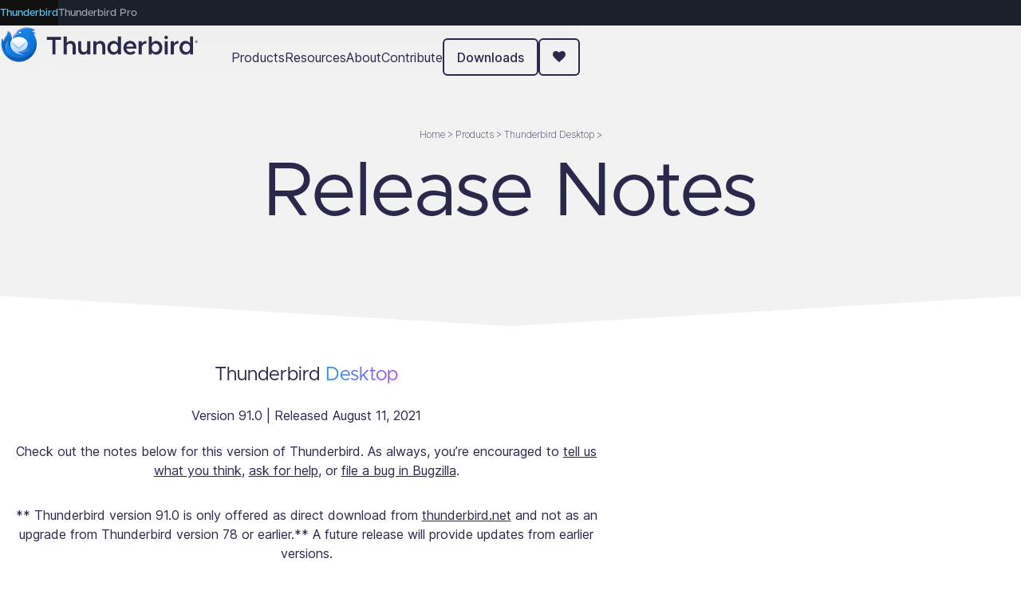

--- FILE ---
content_type: text/html; charset=UTF-8
request_url: https://www-stage.thunderbird.net/en-US/thunderbird/91.0/releasenotes/
body_size: 44260
content:



<!doctype html>


<html class="other x86 no-js page-release-notes" lang="en" dir="ltr">
  <head>
    <meta charset="utf-8">

    <meta name="viewport" content="width=device-width, initial-scale=1">
    
    <link rel="preload" as="script" href="/media/js/site-bundle.js">
    <link rel="preload" as="script" href="/media/js/common-bundle.js">

    
    <title>Release Notes — Thunderbird</title>
    <meta name="description" content="Thunderbird is a free email application that’s easy to set up and customize - and it’s loaded with great features!">
    <meta property="og:type" content="website">
    <meta property="og:site_name" content="Thunderbird">
    <meta property="og:locale" content="en_US">
    <meta property="og:url" content="https://www.thunderbird.net/en-US/thunderbird/91.0/releasenotes">
    <meta property="og:image" content="https://www.thunderbird.net/media/img/thunderbird/thunderbird-256.png">
    <meta property="og:image:width" content="256">
    <meta property="og:image:height" content="256">
    <meta property="og:title" content="Release Notes">
    <meta property="og:description" content="Thunderbird is a free email application that’s easy to set up and customize - and it’s loaded with great features!">
    <meta property="fb:page_id" content="348169218537151">
    <meta name="twitter:card" content="summary">
    <meta name="twitter:site" content="@thunderbird">
    <meta name="twitter:domain" content="thunderbird.net">
    <link rel="apple-touch-icon" type="image/png" sizes="180x180" href="/media/img/thunderbird/ios-icon-180.png">
    <link rel="icon" type="image/png" sizes="196x196" href="/media/img/thunderbird/favicon-196.png">
    <link rel="shortcut icon" href="/media/img/thunderbird/favicon.ico">
    

<link rel="canonical" href="https://www.thunderbird.net/en-US/thunderbird/91.0/releasenotes">

<link rel="alternate" hreflang="af" href="https://www.thunderbird.net/af/thunderbird/91.0/releasenotes" title="Afrikaans">
    <link rel="alternate" hreflang="an" href="https://www.thunderbird.net/an/thunderbird/91.0/releasenotes" title="aragonés">
    <link rel="alternate" hreflang="ar" href="https://www.thunderbird.net/ar/thunderbird/91.0/releasenotes" title="عربي">
    <link rel="alternate" hreflang="as" href="https://www.thunderbird.net/as/thunderbird/91.0/releasenotes" title="অসমীয়া">
    <link rel="alternate" hreflang="az" href="https://www.thunderbird.net/az/thunderbird/91.0/releasenotes" title="Azərbaycanca">
    <link rel="alternate" hreflang="be" href="https://www.thunderbird.net/be/thunderbird/91.0/releasenotes" title="Беларуская">
    <link rel="alternate" hreflang="bg" href="https://www.thunderbird.net/bg/thunderbird/91.0/releasenotes" title="Български">
    <link rel="alternate" hreflang="bn" href="https://www.thunderbird.net/bn/thunderbird/91.0/releasenotes" title="বাংলা">
    <link rel="alternate" hreflang="br" href="https://www.thunderbird.net/br/thunderbird/91.0/releasenotes" title="Brezhoneg">
    <link rel="alternate" hreflang="bs" href="https://www.thunderbird.net/bs/thunderbird/91.0/releasenotes" title="Bosanski">
    <link rel="alternate" hreflang="ca" href="https://www.thunderbird.net/ca/thunderbird/91.0/releasenotes" title="Català">
    <link rel="alternate" hreflang="cs" href="https://www.thunderbird.net/cs/thunderbird/91.0/releasenotes" title="Čeština">
    <link rel="alternate" hreflang="cy" href="https://www.thunderbird.net/cy/thunderbird/91.0/releasenotes" title="Cymraeg">
    <link rel="alternate" hreflang="da" href="https://www.thunderbird.net/da/thunderbird/91.0/releasenotes" title="Dansk">
    <link rel="alternate" hreflang="de" href="https://www.thunderbird.net/de/thunderbird/91.0/releasenotes" title="Deutsch">
    <link rel="alternate" hreflang="el" href="https://www.thunderbird.net/el/thunderbird/91.0/releasenotes" title="Ελληνικά">
    <link rel="alternate" hreflang="en-CA" href="https://www.thunderbird.net/en-CA/thunderbird/91.0/releasenotes" title="English (Canadian)">
    <link rel="alternate" hreflang="en-GB" href="https://www.thunderbird.net/en-GB/thunderbird/91.0/releasenotes" title="English (British)">
    <link rel="alternate" hreflang="en" href="https://www.thunderbird.net/en-US/thunderbird/91.0/releasenotes" title="English">
    <link rel="alternate" hreflang="en-US" href="https://www.thunderbird.net/en-US/thunderbird/91.0/releasenotes" title="English">
    <link rel="alternate" hreflang="en-ZA" href="https://www.thunderbird.net/en-ZA/thunderbird/91.0/releasenotes" title="English (South African)">
    <link rel="alternate" hreflang="eo" href="https://www.thunderbird.net/eo/thunderbird/91.0/releasenotes" title="Esperanto">
    <link rel="alternate" hreflang="es-AR" href="https://www.thunderbird.net/es-AR/thunderbird/91.0/releasenotes" title="Español (de Argentina)">
    <link rel="alternate" hreflang="es-CL" href="https://www.thunderbird.net/es-CL/thunderbird/91.0/releasenotes" title="Español (de Chile)">
    <link rel="alternate" hreflang="es" href="https://www.thunderbird.net/es-ES/thunderbird/91.0/releasenotes" title="Español">
    <link rel="alternate" hreflang="es-ES" href="https://www.thunderbird.net/es-ES/thunderbird/91.0/releasenotes" title="Español (de España)">
    <link rel="alternate" hreflang="es-MX" href="https://www.thunderbird.net/es-MX/thunderbird/91.0/releasenotes" title="Español (de México)">
    <link rel="alternate" hreflang="et" href="https://www.thunderbird.net/et/thunderbird/91.0/releasenotes" title="Eesti keel">
    <link rel="alternate" hreflang="eu" href="https://www.thunderbird.net/eu/thunderbird/91.0/releasenotes" title="Euskara">
    <link rel="alternate" hreflang="fa" href="https://www.thunderbird.net/fa/thunderbird/91.0/releasenotes" title="فارسی">
    <link rel="alternate" hreflang="ff" href="https://www.thunderbird.net/ff/thunderbird/91.0/releasenotes" title="Pulaar-Fulfulde">
    <link rel="alternate" hreflang="fi" href="https://www.thunderbird.net/fi/thunderbird/91.0/releasenotes" title="suomi">
    <link rel="alternate" hreflang="fr" href="https://www.thunderbird.net/fr/thunderbird/91.0/releasenotes" title="Français">
    <link rel="alternate" hreflang="fy" href="https://www.thunderbird.net/fy-NL/thunderbird/91.0/releasenotes" title="Frysk">
    <link rel="alternate" hreflang="fy-NL" href="https://www.thunderbird.net/fy-NL/thunderbird/91.0/releasenotes" title="Frysk">
    <link rel="alternate" hreflang="ga-IE" href="https://www.thunderbird.net/ga-IE/thunderbird/91.0/releasenotes" title="Gaeilge">
    <link rel="alternate" hreflang="gd" href="https://www.thunderbird.net/gd/thunderbird/91.0/releasenotes" title="Gàidhlig">
    <link rel="alternate" hreflang="gl" href="https://www.thunderbird.net/gl/thunderbird/91.0/releasenotes" title="Galego">
    <link rel="alternate" hreflang="gn" href="https://www.thunderbird.net/gn/thunderbird/91.0/releasenotes" title="Avañe'ẽ">
    <link rel="alternate" hreflang="gu" href="https://www.thunderbird.net/gu-IN/thunderbird/91.0/releasenotes" title="ગુજરાતી">
    <link rel="alternate" hreflang="gu-IN" href="https://www.thunderbird.net/gu-IN/thunderbird/91.0/releasenotes" title="ગુજરાતી (ભારત)">
    <link rel="alternate" hreflang="he" href="https://www.thunderbird.net/he/thunderbird/91.0/releasenotes" title="עברית">
    <link rel="alternate" hreflang="hi" href="https://www.thunderbird.net/hi-IN/thunderbird/91.0/releasenotes" title="हिन्दी">
    <link rel="alternate" hreflang="hi-IN" href="https://www.thunderbird.net/hi-IN/thunderbird/91.0/releasenotes" title="हिन्दी (भारत)">
    <link rel="alternate" hreflang="hr" href="https://www.thunderbird.net/hr/thunderbird/91.0/releasenotes" title="Hrvatski">
    <link rel="alternate" hreflang="hu" href="https://www.thunderbird.net/hu/thunderbird/91.0/releasenotes" title="magyar">
    <link rel="alternate" hreflang="hy" href="https://www.thunderbird.net/hy-AM/thunderbird/91.0/releasenotes" title="Հայերեն">
    <link rel="alternate" hreflang="hy-AM" href="https://www.thunderbird.net/hy-AM/thunderbird/91.0/releasenotes" title="Հայերեն">
    <link rel="alternate" hreflang="id" href="https://www.thunderbird.net/id/thunderbird/91.0/releasenotes" title="Bahasa Indonesia">
    <link rel="alternate" hreflang="is" href="https://www.thunderbird.net/is/thunderbird/91.0/releasenotes" title="íslenska">
    <link rel="alternate" hreflang="it" href="https://www.thunderbird.net/it/thunderbird/91.0/releasenotes" title="Italiano">
    <link rel="alternate" hreflang="ja" href="https://www.thunderbird.net/ja/thunderbird/91.0/releasenotes" title="日本語">
    <link rel="alternate" hreflang="ka" href="https://www.thunderbird.net/ka/thunderbird/91.0/releasenotes" title="ქართული">
    <link rel="alternate" hreflang="kk" href="https://www.thunderbird.net/kk/thunderbird/91.0/releasenotes" title="Қазақ">
    <link rel="alternate" hreflang="km" href="https://www.thunderbird.net/km/thunderbird/91.0/releasenotes" title="ខ្មែរ">
    <link rel="alternate" hreflang="kn" href="https://www.thunderbird.net/kn/thunderbird/91.0/releasenotes" title="ಕನ್ನಡ">
    <link rel="alternate" hreflang="ko" href="https://www.thunderbird.net/ko/thunderbird/91.0/releasenotes" title="한국어">
    <link rel="alternate" hreflang="lt" href="https://www.thunderbird.net/lt/thunderbird/91.0/releasenotes" title="Lietuvių">
    <link rel="alternate" hreflang="lv" href="https://www.thunderbird.net/lv/thunderbird/91.0/releasenotes" title="Latviešu">
    <link rel="alternate" hreflang="mk" href="https://www.thunderbird.net/mk/thunderbird/91.0/releasenotes" title="Македонски">
    <link rel="alternate" hreflang="ml" href="https://www.thunderbird.net/ml/thunderbird/91.0/releasenotes" title="മലയാളം">
    <link rel="alternate" hreflang="mr" href="https://www.thunderbird.net/mr/thunderbird/91.0/releasenotes" title="मराठी">
    <link rel="alternate" hreflang="ms" href="https://www.thunderbird.net/ms/thunderbird/91.0/releasenotes" title="Melayu">
    <link rel="alternate" hreflang="my" href="https://www.thunderbird.net/my/thunderbird/91.0/releasenotes" title="မြန်မာဘာသာ">
    <link rel="alternate" hreflang="nb-NO" href="https://www.thunderbird.net/nb-NO/thunderbird/91.0/releasenotes" title="Norsk bokmål">
    <link rel="alternate" hreflang="ne-NP" href="https://www.thunderbird.net/ne-NP/thunderbird/91.0/releasenotes" title="नेपाली">
    <link rel="alternate" hreflang="nl" href="https://www.thunderbird.net/nl/thunderbird/91.0/releasenotes" title="Nederlands">
    <link rel="alternate" hreflang="nn-NO" href="https://www.thunderbird.net/nn-NO/thunderbird/91.0/releasenotes" title="Norsk nynorsk">
    <link rel="alternate" hreflang="oc" href="https://www.thunderbird.net/oc/thunderbird/91.0/releasenotes" title="occitan (lengadocian)">
    <link rel="alternate" hreflang="or" href="https://www.thunderbird.net/or/thunderbird/91.0/releasenotes" title="ଓଡ଼ିଆ">
    <link rel="alternate" hreflang="pa" href="https://www.thunderbird.net/pa-IN/thunderbird/91.0/releasenotes" title="ਪੰਜਾਬੀ">
    <link rel="alternate" hreflang="pa-IN" href="https://www.thunderbird.net/pa-IN/thunderbird/91.0/releasenotes" title="ਪੰਜਾਬੀ (ਭਾਰਤ)">
    <link rel="alternate" hreflang="pl" href="https://www.thunderbird.net/pl/thunderbird/91.0/releasenotes" title="Polski">
    <link rel="alternate" hreflang="pt-BR" href="https://www.thunderbird.net/pt-BR/thunderbird/91.0/releasenotes" title="Português (do Brasil)">
    <link rel="alternate" hreflang="pt" href="https://www.thunderbird.net/pt-PT/thunderbird/91.0/releasenotes" title="Português">
    <link rel="alternate" hreflang="pt-PT" href="https://www.thunderbird.net/pt-PT/thunderbird/91.0/releasenotes" title="Português (Europeu)">
    <link rel="alternate" hreflang="rm" href="https://www.thunderbird.net/rm/thunderbird/91.0/releasenotes" title="rumantsch">
    <link rel="alternate" hreflang="ro" href="https://www.thunderbird.net/ro/thunderbird/91.0/releasenotes" title="Română">
    <link rel="alternate" hreflang="ru" href="https://www.thunderbird.net/ru/thunderbird/91.0/releasenotes" title="Русский">
    <link rel="alternate" hreflang="si" href="https://www.thunderbird.net/si/thunderbird/91.0/releasenotes" title="සිංහල">
    <link rel="alternate" hreflang="sk" href="https://www.thunderbird.net/sk/thunderbird/91.0/releasenotes" title="slovenčina">
    <link rel="alternate" hreflang="sl" href="https://www.thunderbird.net/sl/thunderbird/91.0/releasenotes" title="Slovenščina">
    <link rel="alternate" hreflang="sq" href="https://www.thunderbird.net/sq/thunderbird/91.0/releasenotes" title="Shqip">
    <link rel="alternate" hreflang="sr" href="https://www.thunderbird.net/sr/thunderbird/91.0/releasenotes" title="Српски">
    <link rel="alternate" hreflang="sv" href="https://www.thunderbird.net/sv-SE/thunderbird/91.0/releasenotes" title="Svenska">
    <link rel="alternate" hreflang="sv-SE" href="https://www.thunderbird.net/sv-SE/thunderbird/91.0/releasenotes" title="Svenska">
    <link rel="alternate" hreflang="ta" href="https://www.thunderbird.net/ta/thunderbird/91.0/releasenotes" title="தமிழ்">
    <link rel="alternate" hreflang="te" href="https://www.thunderbird.net/te/thunderbird/91.0/releasenotes" title="తెలుగు">
    <link rel="alternate" hreflang="th" href="https://www.thunderbird.net/th/thunderbird/91.0/releasenotes" title="ไทย">
    <link rel="alternate" hreflang="tr" href="https://www.thunderbird.net/tr/thunderbird/91.0/releasenotes" title="Türkçe">
    <link rel="alternate" hreflang="uk" href="https://www.thunderbird.net/uk/thunderbird/91.0/releasenotes" title="Українська">
    <link rel="alternate" hreflang="ur" href="https://www.thunderbird.net/ur/thunderbird/91.0/releasenotes" title="اُردو">
    <link rel="alternate" hreflang="uz" href="https://www.thunderbird.net/uz/thunderbird/91.0/releasenotes" title="Oʻzbek tili">
    <link rel="alternate" hreflang="vi" href="https://www.thunderbird.net/vi/thunderbird/91.0/releasenotes" title="Tiếng Việt">
    <link rel="alternate" hreflang="xh" href="https://www.thunderbird.net/xh/thunderbird/91.0/releasenotes" title="isiXhosa">
    <link rel="alternate" hreflang="zh" href="https://www.thunderbird.net/zh-CN/thunderbird/91.0/releasenotes" title="中文">
    <link rel="alternate" hreflang="zh-CN" href="https://www.thunderbird.net/zh-CN/thunderbird/91.0/releasenotes" title="中文 (简体)">
    <link rel="alternate" hreflang="zh-TW" href="https://www.thunderbird.net/zh-TW/thunderbird/91.0/releasenotes" title="正體中文 (繁體)">
    <link rel="alternate" hreflang="zu" href="https://www.thunderbird.net/zu/thunderbird/91.0/releasenotes" title="isiZulu">
    
    
    <link href="/media/css/normalize.css" rel="stylesheet" type="text/css" />
    
    <link href="/media/css/base-style.css" rel="stylesheet" type="text/css" />
    
    <script type="text/javascript" src="/media/js/site-bundle.js" charset="utf-8"></script>
      <script type="text/javascript" src="/media/js/common-bundle.js" charset="utf-8" defer></script>
    

    

    <!--[if !lte IE 8]><!-->
    
    

    
    
    <!--<![endif]-->

    
      
    
    <script>
      window.siteLocale = "en-US";
    </script>
    
<script>
  window._site_id = 'tbn';
  window._desktop_product = {
    defaultChannel: 'release',
    defaultLatestVersion: '147.0',
    channels: {'esr': {
          id: 'esr',
          name: 'Extended Support Release',
          version: '140.7.0esr',
          useVersionInDownloadLinks: true,
          platforms: {'win64': {
                id: 'win64',
                arch: 'windows',
                name: '64-bit (.exe)',
                url: 'https://download.mozilla.org/?product=thunderbird-140.7.0esr-SSL&os=win64&lang=en-US',
              },'msi': {
                id: 'msi',
                arch: 'windows',
                name: '64-bit (.msi)',
                url: 'https://download.mozilla.org/?product=thunderbird-140.7.0esr-msi-SSL&os=win64&lang=en-US',
              },'win': {
                id: 'win',
                arch: 'windows',
                name: '32-bit (.exe)',
                url: 'https://download.mozilla.org/?product=thunderbird-140.7.0esr-SSL&os=win&lang=en-US',
              },'win8-64': {
                id: 'win8-64',
                arch: 'windows (7/8.1)',
                name: '64-bit (.exe)',
                url: 'https://download.mozilla.org/?product=thunderbird-115.18.0-SSL&os=win64&lang=en-US',
              },'win8': {
                id: 'win8',
                arch: 'windows (7/8.1)',
                name: '32-bit (.exe)',
                url: 'https://download.mozilla.org/?product=thunderbird-115.18.0-SSL&os=win&lang=en-US',
              },'linux64': {
                id: 'linux64',
                arch: 'linux',
                name: '64-bit (binary)',
                url: 'https://download.mozilla.org/?product=thunderbird-140.7.0esr-SSL&os=linux64&lang=en-US',
              },'linux': {
                id: 'linux',
                arch: 'linux',
                name: '32-bit (binary)',
                url: 'https://download.mozilla.org/?product=thunderbird-140.7.0esr-SSL&os=linux&lang=en-US',
              },'osx': {
                id: 'osx',
                arch: 'macos',
                name: '64-bit (.dmg)',
                url: 'https://download.mozilla.org/?product=thunderbird-140.7.0esr-SSL&os=osx&lang=en-US',
              },}
        },'release': {
          id: 'release',
          name: 'Release',
          version: '147.0',
          useVersionInDownloadLinks: true,
          platforms: {'win64': {
                id: 'win64',
                arch: 'windows',
                name: '64-bit (.exe)',
                url: 'https://download.mozilla.org/?product=thunderbird-147.0-SSL&os=win64&lang=en-US',
              },'msi': {
                id: 'msi',
                arch: 'windows',
                name: '64-bit (.msi)',
                url: 'https://download.mozilla.org/?product=thunderbird-147.0-msi-SSL&os=win64&lang=en-US',
              },'win': {
                id: 'win',
                arch: 'windows',
                name: '32-bit (.exe)',
                url: 'https://download.mozilla.org/?product=thunderbird-147.0-SSL&os=win&lang=en-US',
              },'win8-64': {
                id: 'win8-64',
                arch: 'windows (7/8.1)',
                name: '64-bit (.exe)',
                url: 'https://download.mozilla.org/?product=thunderbird-115.18.0-SSL&os=win64&lang=en-US',
              },'win8': {
                id: 'win8',
                arch: 'windows (7/8.1)',
                name: '32-bit (.exe)',
                url: 'https://download.mozilla.org/?product=thunderbird-115.18.0-SSL&os=win&lang=en-US',
              },'linux64': {
                id: 'linux64',
                arch: 'linux',
                name: '64-bit (binary)',
                url: 'https://download.mozilla.org/?product=thunderbird-147.0-SSL&os=linux64&lang=en-US',
              },'linux': {
                id: 'linux',
                arch: 'linux',
                name: '32-bit (binary)',
                url: 'https://download.mozilla.org/?product=thunderbird-147.0-SSL&os=linux&lang=en-US',
              },'osx': {
                id: 'osx',
                arch: 'macos',
                name: '64-bit (.dmg)',
                url: 'https://download.mozilla.org/?product=thunderbird-147.0-SSL&os=osx&lang=en-US',
              },}
        },'beta': {
          id: 'beta',
          name: 'Beta',
          version: '148.0b2',
          useVersionInDownloadLinks: false,
          platforms: {'win64': {
                id: 'win64',
                arch: 'windows',
                name: '64-bit (.exe)',
                url: 'https://download.mozilla.org/?product=thunderbird-148.0b2-SSL&os=win64&lang=en-US',
              },'msi': {
                id: 'msi',
                arch: 'windows',
                name: '64-bit (.msi)',
                url: 'https://download.mozilla.org/?product=thunderbird-148.0b2-msi-SSL&os=win64&lang=en-US',
              },'win': {
                id: 'win',
                arch: 'windows',
                name: '32-bit (.exe)',
                url: 'https://download.mozilla.org/?product=thunderbird-148.0b2-SSL&os=win&lang=en-US',
              },'win8-64': {
                id: 'win8-64',
                arch: 'windows (7/8.1)',
                name: '64-bit (.exe)',
                url: 'https://download.mozilla.org/?product=thunderbird-115.18.0-SSL&os=win64&lang=en-US',
              },'win8': {
                id: 'win8',
                arch: 'windows (7/8.1)',
                name: '32-bit (.exe)',
                url: 'https://download.mozilla.org/?product=thunderbird-115.18.0-SSL&os=win&lang=en-US',
              },'linux64': {
                id: 'linux64',
                arch: 'linux',
                name: '64-bit (binary)',
                url: 'https://download.mozilla.org/?product=thunderbird-148.0b2-SSL&os=linux64&lang=en-US',
              },'linux': {
                id: 'linux',
                arch: 'linux',
                name: '32-bit (binary)',
                url: 'https://download.mozilla.org/?product=thunderbird-148.0b2-SSL&os=linux&lang=en-US',
              },'osx': {
                id: 'osx',
                arch: 'macos',
                name: '64-bit (.dmg)',
                url: 'https://download.mozilla.org/?product=thunderbird-148.0b2-SSL&os=osx&lang=en-US',
              },}
        },'daily': {
          id: 'daily',
          name: 'Daily',
          version: '149.0a1',
          useVersionInDownloadLinks: false,
          platforms: {'win64': {
                id: 'win64',
                arch: 'windows',
                name: '64-bit (.exe)',
                url: 'https://download.mozilla.org/?product=thunderbird-nightly-latest-l10n-SSL&os=win64&lang=en-US',
              },'msi': {
                id: 'msi',
                arch: 'windows',
                name: '64-bit (.msi)',
                url: 'https://download.mozilla.org/?product=thunderbird-nightly-latest-l10n-SSL&os=win64&lang=en-US',
              },'win': {
                id: 'win',
                arch: 'windows',
                name: '32-bit (.exe)',
                url: 'https://download.mozilla.org/?product=thunderbird-nightly-latest-l10n-SSL&os=win&lang=en-US',
              },'win8-64': {
                id: 'win8-64',
                arch: 'windows (7/8.1)',
                name: '64-bit (.exe)',
                url: 'https://download.mozilla.org/?product=thunderbird-115.18.0-SSL&os=win64&lang=en-US',
              },'win8': {
                id: 'win8',
                arch: 'windows (7/8.1)',
                name: '32-bit (.exe)',
                url: 'https://download.mozilla.org/?product=thunderbird-115.18.0-SSL&os=win&lang=en-US',
              },'linux64': {
                id: 'linux64',
                arch: 'linux',
                name: '64-bit (binary)',
                url: 'https://download.mozilla.org/?product=thunderbird-nightly-latest-l10n-SSL&os=linux64&lang=en-US',
              },'linux': {
                id: 'linux',
                arch: 'linux',
                name: '32-bit (binary)',
                url: 'https://download.mozilla.org/?product=thunderbird-nightly-latest-l10n-SSL&os=linux&lang=en-US',
              },'osx': {
                id: 'osx',
                arch: 'macos',
                name: '64-bit (.dmg)',
                url: 'https://download.mozilla.org/?product=thunderbird-nightly-latest-l10n-SSL&os=osx&lang=en-US',
              },}
        },},
  }
  
  window._mobile_product = {
    defaultChannel: 'mobile',
    platforms: {
      
        
        'gplay': {
          id: 'gplay',
          arch: 'android',
          name: 'Google Play Store',
          url: 'https://play.google.com/store/apps/details?id=net.thunderbird.android&referrer=utm_campaign%3Dandroid_website_appeal%26utm_medium%3Dweb%26utm_source%3Dthunderbird.net%26utm_content%3Dlink',
        },
        
        'fdroid': {
          id: 'fdroid',
          arch: 'android',
          name: 'F-Droid',
          url: 'https://f-droid.org/packages/net.thunderbird.android',
        },
        
        'apk': {
          id: 'apk',
          arch: 'android',
          name: 'Binary (.apk)',
          url: 'https://github.com/thunderbird/thunderbird-android/releases',
        },
        
      
    }
  }
</script>
  </head>

  <body class="html-ltr " >
    <div id="strings" ></div>
    <div id="tab-navigation-bar">
  <div class="tab-navigation-links">
    <a href="https://www.thunderbird.net" data-stage-url="https://www-stage.thunderbird.net">Thunderbird</a>
    <a href="https://www.tb.pro" class="active" data-stage-url="https://stage.tb.pro">Thunderbird Pro</a>
  </div>
</div>

<script>
  const PREFIX = /^www[.-]/;
  const stageHosts = ["www-stage.thunderbird.net", "stage.tb.pro", "stage.thunderbird.net", "localhost"];
  const currentHost = window.location.hostname.replace(PREFIX, '');
  const isStage = stageHosts.includes(currentHost);

  if (isStage) {
    // Replace with stage.* URLs
    document.querySelectorAll('#tab-navigation-bar a').forEach(link => {
      link.href = link.dataset.stageUrl;
    });
  }

  // Set .active class accordingly.
  document.querySelectorAll('#tab-navigation-bar a').forEach(link => {
    const linkHost = new URL(link.href).hostname.replace(PREFIX, '');

    if (linkHost === currentHost) {
      link.classList.add('active');
      link.addEventListener('click', (e) => {
        e.preventDefault();
      });
    } else {
      // Remove active class from other links
      link.classList.remove('active');
    }
  });
</script>
    
    




    
<nav class="site-nav">
  <div class="nav-container">
    <a href="/en-US/" class="logo" title="Thunderbird" aria-label="Thunderbird Logo">
      <svg viewBox="0 0 3944 750" fill="none" xmlns="http://www.w3.org/2000/svg">
  <path d="M314.805 154.949H314.865C336.905 77.8991 432.945 40.2891 530.815 40.2891C598.445 40.2891 659.156 61.6991 700.776 95.6891C675.938 96.8603 651.414 101.734 628.016 110.149C661.646 122.649 690.535 141.879 711.945 165.669C695.792 162.889 679.413 161.65 663.026 161.969C703.302 220.312 724.82 289.554 724.706 360.449C724.706 553.749 568.005 710.449 374.705 710.449C184.385 710.449 24.7051 551.099 24.7051 360.449C24.7051 330.339 28.7051 299.249 36.4751 270.089C38.5151 263.969 41.3551 258.099 45.1251 255.949C49.8451 253.259 54.1451 261.279 54.8351 263.889C59.9528 283.059 66.839 301.712 75.4051 319.609C74.6551 279.649 91.7251 243.249 115.205 211.769C130.865 190.779 145.385 171.329 152.085 115.199C152.535 111.429 156.105 108.719 159.715 109.899C210.675 126.579 237.915 211.439 233.685 282.399C261.835 286.429 261.705 257.019 261.705 257.019C252.705 229.359 258.705 177.949 314.705 154.949H314.805Z" fill="url(#paint0_linear_106_1002)"/>
  <path opacity="0.9" d="M713.254 271.32C721.764 463.82 563.514 629.79 370.544 629.79C189.894 629.79 41.8648 490.16 28.4748 312.94C26.0859 329.536 24.8296 346.274 24.7148 363.04C26.0848 552.66 185.374 710.45 374.714 710.45C568.014 710.45 724.714 553.75 724.714 360.45C724.714 329.65 720.724 299.78 713.254 271.32Z" fill="url(#paint1_radial_106_1002)"/>
  <path style="mix-blend-mode:screen" d="M366.175 180.459C362.405 173.789 344.995 163.919 337.385 162.199C366.185 69.9491 512.906 41.6291 602.706 57.9491C640.076 64.7491 686.616 85.1091 700.776 95.6891C659.156 61.6991 598.435 40.2891 530.815 40.2891C432.945 40.2891 336.905 77.8991 314.865 154.949H314.705C258.705 177.949 252.705 229.379 261.705 257.029C270.345 224.039 311.455 183.499 366.175 180.459Z" fill="url(#paint2_radial_106_1002)"/>
  <path d="M467.885 116.748C389.265 132.218 363.575 137.278 337.265 162.288C366.815 84.0583 442.245 68.1983 532.125 103.858C510.734 108.268 489.32 112.568 467.885 116.758V116.748Z" fill="url(#paint3_linear_106_1002)"/>
  <path d="M43.7049 259.38C22.2249 347.32 38.8249 450.68 136.404 537.42C107.354 505.65 71.8849 388.35 150.154 304.55C155.424 298.9 164.494 303.05 164.784 310.77C171.234 484.93 311.764 591.3 473.784 571.41C423.584 568.59 257.564 510.44 381.064 487.44C445.614 475.41 546.824 456.56 546.824 365.74C546.824 218.52 432.994 175.48 363.964 181.88C316.724 186.26 274.674 216.24 261.734 257.01C266.704 273.08 246.894 284.33 233.684 282.44C237.924 211.49 210.684 126.58 159.714 109.9C156.114 108.72 152.534 111.43 152.084 115.2C145.384 171.33 130.864 190.78 115.214 211.77C91.7249 243.26 74.6549 279.65 75.4049 319.61C66.839 301.713 59.9528 283.06 54.8349 263.89C54.2649 261.73 51.1349 255.7 47.3549 255.42C45.3049 255.27 44.2149 257.27 43.7049 259.38Z" fill="url(#paint4_radial_106_1002)"/>
  <path style="mix-blend-mode:screen" d="M337.695 496.349C432.735 573.519 623.865 515.659 623.865 328.029C546.705 444.989 448.425 525.669 337.705 496.349H337.695Z" fill="url(#paint5_linear_106_1002)"/>
  <path style="mix-blend-mode:screen" d="M150.155 304.55C151.019 303.583 152.108 302.844 153.325 302.397C154.542 301.951 155.851 301.811 157.135 301.99C87.0755 387.44 143.586 537.51 182.366 574.38C184.536 580.52 145.575 548.59 140.205 541.12C110.705 516.09 68.4255 392.06 150.155 304.55Z" fill="url(#paint6_linear_106_1002)"/>
  <path d="M374.705 503.419C469.765 503.419 546.835 440.54 546.835 362.97C546.835 285.4 469.765 222.52 374.705 222.52C293.605 222.52 202.535 275.28 202.575 365.02C202.615 503.69 349.115 583.47 473.995 571.39C464.615 570.3 406.095 567.19 366.545 522.45C362.975 518.42 356.785 511.38 359.595 506.81C362.395 502.24 370.115 503.41 374.695 503.41L374.705 503.419Z" fill="url(#paint7_linear_106_1002)"/>
  <path opacity="0.6" d="M528.085 299.15L392.045 429.33C379.975 437.91 367.125 438.53 354.445 430.75L221.015 299.63C224.822 293.512 229.102 287.701 233.815 282.25L247.815 295.35C282.855 328.19 311.185 354.72 351.115 388.8C369.135 404.18 374.735 403.88 392.415 388.8C438.095 349.8 471.505 320.3 514.935 281.51C519.776 287.036 524.17 292.938 528.075 299.16L528.085 299.15Z" fill="white"/>
  <mask id="mask0_106_1002" style="mask-type:luminance" maskUnits="userSpaceOnUse" x="202" y="297" width="345" height="276">
    <path d="M546.835 362.969C546.835 440.539 469.765 503.419 374.705 503.419C370.115 503.419 362.405 502.239 359.595 506.819C356.785 511.379 362.975 518.419 366.545 522.449C403.705 564.489 457.615 569.779 471.765 571.169L473.995 571.389C349.115 583.469 202.615 503.689 202.575 365.019C202.444 341.93 208.87 319.279 221.105 299.699L355.185 421.479C364.725 430.139 380.795 430.139 390.335 421.479L526.955 297.389C539.655 316.969 546.835 339.289 546.835 362.969Z" fill="white"/>
  </mask>
  <g mask="url(#mask0_106_1002)">
    <path opacity="0.7" d="M162.705 200.979H597.775V595.449H162.705V200.979Z" fill="url(#paint8_linear_106_1002)"/>
    <g filter="url(#filter0_f_106_1002)">
      <path fill-rule="evenodd" clip-rule="evenodd" d="M334.745 422.298C309.395 395.918 233.475 308.268 233.475 308.268L239.345 308.528L358.205 397.298C367.105 403.768 379.805 403.698 388.625 397.148L505.175 308.648L511.355 308.158C511.355 308.158 437.915 393.728 409.785 421.918C381.655 450.108 360.095 448.678 334.745 422.298Z" fill="#458FCD"/>
    </g>
  </g>
  <path d="M398.855 152.258C417.275 146.458 415.655 128.228 415.655 128.228C415.655 128.228 406.445 117.378 388.195 123.388C371.115 129.018 368.465 141.188 368.465 141.188C368.465 141.188 377.795 158.888 398.855 152.258Z" fill="white"/>
  <path d="M3287.34 198.867C3277.67 198.867 3269.34 202.367 3262.34 209.367C3255.67 216.034 3252.34 224.034 3252.34 233.367C3252.34 242.701 3255.67 250.867 3262.34 257.867C3269.34 264.867 3277.67 268.367 3287.34 268.367C3296.67 268.367 3304.67 264.867 3311.34 257.867C3318.01 250.867 3321.34 242.701 3321.34 233.367C3321.34 224.034 3318.01 216.034 3311.34 209.367C3304.67 202.367 3296.67 198.867 3287.34 198.867ZM1259.41 216.367V565.867H1320.41V409.367C1320.41 393.701 1326.41 380.534 1338.41 369.867C1350.74 358.867 1365.74 353.367 1383.41 353.367C1399.41 353.367 1412.41 359.034 1422.41 370.367C1432.41 381.367 1437.41 395.701 1437.41 413.367V565.867H1496.91V401.367C1496.91 382.034 1492.74 364.867 1484.41 349.867C1476.41 334.534 1465.07 322.701 1450.41 314.367C1436.07 305.701 1419.57 301.367 1400.91 301.367C1383.91 301.367 1368.24 305.2 1353.91 312.867C1339.57 320.201 1328.41 330.034 1320.41 342.367V216.367H1259.41ZM2331.5 216.367V347.867C2321.5 333.201 2308.67 321.867 2293 313.867C2277.67 305.534 2260.67 301.367 2242 301.367C2219.33 301.367 2199 307.201 2181 318.867C2163 330.201 2148.83 346.201 2138.5 366.867C2128.17 387.201 2123 410.367 2123 436.367C2123 462.367 2128.17 485.701 2138.5 506.367C2148.83 527.034 2163 543.201 2181 554.867C2199 566.201 2219.33 571.867 2242 571.867C2260.67 571.867 2277.67 567.867 2293 559.867C2308.67 551.534 2321.5 540.034 2331.5 525.367V565.867H2392.5V216.367H2331.5ZM2941.4 216.367V565.867H3002.4V525.367C3012.4 540.034 3025.06 551.534 3040.4 559.867C3056.06 567.867 3073.23 571.867 3091.9 571.867C3114.56 571.867 3134.9 566.201 3152.9 554.867C3170.9 543.201 3185.06 527.034 3195.4 506.367C3205.73 485.701 3210.9 462.367 3210.9 436.367C3210.9 410.367 3205.73 387.201 3195.4 366.867C3185.06 346.201 3170.9 330.201 3152.9 318.867C3134.9 307.201 3114.56 301.367 3091.9 301.367C3073.23 301.367 3056.06 305.534 3040.4 313.867C3025.06 321.867 3012.4 333.201 3002.4 347.867V216.367H2941.4ZM3758.12 216.367V347.867C3748.12 333.201 3735.29 321.867 3719.62 313.867C3704.29 305.534 3687.29 301.367 3668.62 301.367C3645.95 301.367 3625.62 307.201 3607.62 318.867C3589.62 330.201 3575.45 346.201 3565.12 366.867C3554.79 387.201 3549.62 410.367 3549.62 436.367C3549.62 462.367 3554.79 485.701 3565.12 506.367C3575.45 527.034 3589.62 543.201 3607.62 554.867C3625.62 566.201 3645.95 571.867 3668.62 571.867C3687.29 571.867 3704.29 567.867 3719.62 559.867C3735.29 551.534 3748.12 540.034 3758.12 525.367V565.867H3819.12V216.367H3758.12ZM925.568 222.367V279.367H1035.57V565.867H1098.07V279.367H1207.57V222.367H925.568ZM3885.62 292.691C3881.09 292.691 3876.9 293.813 3873.04 296.053C3869.26 298.293 3866.22 301.347 3863.92 305.217C3861.68 309.019 3860.57 313.161 3860.57 317.641C3860.57 322.122 3861.68 326.296 3863.92 330.166C3866.22 333.968 3869.26 337.022 3873.04 339.33C3876.9 341.57 3881.09 342.691 3885.62 342.691C3890.08 342.691 3894.21 341.57 3897.99 339.33C3901.85 337.022 3904.89 333.968 3907.12 330.166C3909.42 326.296 3910.57 322.122 3910.57 317.641C3910.57 313.161 3909.42 309.019 3907.12 305.217C3904.89 301.347 3901.85 298.293 3897.99 296.053C3894.21 293.813 3890.08 292.691 3885.62 292.691ZM3885.62 296.357C3889.47 296.357 3893.02 297.308 3896.27 299.209C3899.51 301.11 3902.08 303.688 3903.98 306.947C3905.94 310.206 3906.92 313.772 3906.92 317.641C3906.92 321.511 3905.97 325.109 3904.08 328.436C3902.19 331.694 3899.58 334.273 3896.27 336.174C3893.02 338.075 3889.47 339.025 3885.62 339.025C3881.77 339.025 3878.18 338.075 3874.87 336.174C3871.62 334.205 3869.02 331.591 3867.06 328.332C3865.17 325.073 3864.22 321.511 3864.22 317.641C3864.22 313.772 3865.17 310.206 3867.06 306.947C3869.02 303.688 3871.62 301.11 3874.87 299.209C3878.18 297.308 3881.77 296.357 3885.62 296.357ZM1984.95 301.367C1967.95 301.367 1952.28 305.034 1937.95 312.367C1923.95 319.367 1912.95 329.034 1904.95 341.367V307.367H1843.95V565.867H1904.95V409.367C1904.95 393.701 1910.95 380.534 1922.95 369.867C1934.95 358.867 1949.78 353.367 1967.45 353.367C1983.45 353.367 1996.45 359.034 2006.45 370.367C2016.78 381.367 2021.95 395.701 2021.95 413.367V565.867H2081.45V401.367C2081.45 382.034 2077.28 364.867 2068.95 349.867C2060.95 334.534 2049.61 322.701 2034.95 314.367C2020.28 305.701 2003.61 301.367 1984.95 301.367ZM2572.43 301.367C2548.1 301.367 2525.76 307.201 2505.43 318.867C2485.43 330.534 2469.6 346.534 2457.93 366.867C2446.26 387.201 2440.43 410.201 2440.43 435.867C2440.43 461.867 2446.43 485.201 2458.43 505.867C2470.76 526.534 2487.26 542.701 2507.93 554.367C2528.6 566.034 2551.26 571.867 2575.93 571.867C2594.93 571.867 2614.43 568.201 2634.43 560.867C2654.43 553.201 2669.93 543.534 2680.93 531.867L2645.93 495.867C2637.6 503.867 2626.76 510.367 2613.43 515.367C2600.43 520.367 2587.26 522.867 2573.93 522.867C2554.26 522.867 2537.76 516.701 2524.43 504.367C2511.1 491.701 2502.76 475.034 2499.43 454.367H2699.43C2699.43 407.034 2688.1 369.701 2665.43 342.367C2643.1 315.034 2612.1 301.367 2572.43 301.367ZM2896.55 301.367C2875.88 301.367 2857.38 306.367 2841.05 316.367C2824.72 326.034 2812.38 339.367 2804.05 356.367V307.367H2743.05V565.867H2804.05V435.367C2804.05 410.701 2812.55 390.867 2829.55 375.867C2846.55 360.867 2868.88 353.367 2896.55 353.367V301.367ZM3530.51 301.367C3509.85 301.367 3491.35 306.367 3475.01 316.367C3458.68 326.034 3446.35 339.367 3438.01 356.367V307.367H3377.01V565.867H3438.01V435.367C3438.01 410.701 3446.51 390.867 3463.51 375.867C3480.51 360.867 3502.85 353.367 3530.51 353.367V301.367ZM3873.25 302.467V333.018H3880.85V323.75H3885.52L3892.01 333.018H3899.62L3892.52 322.834C3894.54 322.087 3896.13 320.865 3897.28 319.168C3898.5 317.403 3899.11 315.367 3899.11 313.059C3899.11 309.868 3898.03 307.322 3895.86 305.422C3893.77 303.453 3891 302.467 3887.55 302.467H3873.25ZM1547.4 307.367V471.867C1547.4 491.201 1551.4 508.534 1559.4 523.867C1567.73 538.867 1579.06 550.701 1593.4 559.367C1608.06 567.701 1624.73 571.867 1643.4 571.867C1660.4 571.867 1675.9 568.367 1689.9 561.367C1704.23 554.034 1715.4 544.201 1723.4 531.867V565.867H1784.9V307.367H1723.4V463.867C1723.4 479.534 1717.4 492.867 1705.4 503.867C1693.4 514.534 1678.56 519.867 1660.9 519.867C1644.9 519.867 1631.73 514.367 1621.4 503.367C1611.4 492.034 1606.4 477.534 1606.4 459.867V307.367H1547.4ZM3256.84 307.367V565.867H3317.84V307.367H3256.84ZM3880.85 310.004H3886.74C3888.02 310.004 3889.07 310.309 3889.88 310.92C3890.69 311.463 3891.1 312.176 3891.1 313.059C3891.1 314.009 3890.69 314.789 3889.88 315.4C3889.07 315.943 3888.02 316.215 3886.74 316.215H3880.85V310.004ZM2573.43 350.367C2592.1 350.367 2607.1 356.201 2618.43 367.867C2630.1 379.534 2637.43 394.867 2640.43 413.867H2499.93C2503.93 394.534 2512.6 379.201 2525.93 367.867C2539.26 356.201 2555.1 350.367 2573.43 350.367ZM2258.5 353.367C2279.83 353.367 2297.33 361.201 2311 376.867C2324.67 392.201 2331.5 412.034 2331.5 436.367C2331.5 452.367 2328.33 466.701 2322 479.367C2316 492.034 2307.33 502.034 2296 509.367C2285 516.367 2272.5 519.867 2258.5 519.867C2236.5 519.867 2218.5 512.034 2204.5 496.367C2190.5 480.701 2183.5 460.701 2183.5 436.367C2183.5 412.034 2190.5 392.201 2204.5 376.867C2218.5 361.201 2236.5 353.367 2258.5 353.367ZM3075.4 353.367C3097.4 353.367 3115.4 361.201 3129.4 376.867C3143.4 392.201 3150.4 412.034 3150.4 436.367C3150.4 460.701 3143.4 480.701 3129.4 496.367C3115.4 512.034 3097.4 519.867 3075.4 519.867C3061.4 519.867 3048.73 516.367 3037.4 509.367C3026.4 502.034 3017.73 492.034 3011.4 479.367C3005.4 466.701 3002.4 452.367 3002.4 436.367C3002.4 412.034 3009.23 392.201 3022.9 376.867C3036.56 361.201 3054.06 353.367 3075.4 353.367ZM3685.12 353.367C3706.45 353.367 3723.95 361.201 3737.62 376.867C3751.29 392.201 3758.12 412.034 3758.12 436.367C3758.12 452.367 3754.95 466.701 3748.62 479.367C3742.62 492.034 3733.95 502.034 3722.62 509.367C3711.62 516.367 3699.12 519.867 3685.12 519.867C3663.12 519.867 3645.12 512.034 3631.12 496.367C3617.12 480.701 3610.12 460.701 3610.12 436.367C3610.12 412.034 3617.12 392.201 3631.12 376.867C3645.12 361.201 3663.12 353.367 3685.12 353.367Z" fill="currentColor"/>
  <defs>
    <filter id="filter0_f_106_1002" x="201.475" y="276.158" width="341.88" height="198.416" filterUnits="userSpaceOnUse" color-interpolation-filters="sRGB">
      <feFlood flood-opacity="0" result="BackgroundImageFix"/>
      <feBlend mode="normal" in="SourceGraphic" in2="BackgroundImageFix" result="shape"/>
      <feGaussianBlur stdDeviation="16" result="effect1_foregroundBlur_106_1002"/>
    </filter>
    <linearGradient id="paint0_linear_106_1002" x1="146.185" y1="155.649" x2="639.585" y2="615.869" gradientUnits="userSpaceOnUse">
      <stop stop-color="#1B91F3"/>
      <stop offset="1" stop-color="#0B68CB"/>
    </linearGradient>
    <radialGradient id="paint1_radial_106_1002" cx="0" cy="0" r="1" gradientUnits="userSpaceOnUse" gradientTransform="translate(145.274 314) rotate(66.5177) scale(295.96 283.519)">
      <stop offset="0.53" stop-color="#0B4186" stop-opacity="0"/>
      <stop offset="1" stop-color="#0B4186" stop-opacity="0.45"/>
    </radialGradient>
    <radialGradient id="paint2_radial_106_1002" cx="0" cy="0" r="1" gradientUnits="userSpaceOnUse" gradientTransform="translate(383.705 192.449) rotate(-127.997) scale(63.2702 104.698)">
      <stop stop-color="#EF3ACC" stop-opacity="0"/>
      <stop offset="1" stop-color="#EF3ACC" stop-opacity="0.64"/>
    </radialGradient>
    <linearGradient id="paint3_linear_106_1002" x1="283.475" y1="273.458" x2="461.015" y2="75.8183" gradientUnits="userSpaceOnUse">
      <stop stop-color="#0F5DB0"/>
      <stop offset="1" stop-color="#0F5DB0" stop-opacity="0"/>
    </linearGradient>
    <radialGradient id="paint4_radial_106_1002" cx="0" cy="0" r="1" gradientUnits="userSpaceOnUse" gradientTransform="translate(242.704 551.15) rotate(-64.2624) scale(461.716 570.355)">
      <stop offset="0.02" stop-color="#094188"/>
      <stop offset="0.97" stop-color="#0B4186" stop-opacity="0"/>
    </radialGradient>
    <linearGradient id="paint5_linear_106_1002" x1="594.625" y1="416.559" x2="512.075" y2="619.249" gradientUnits="userSpaceOnUse">
      <stop stop-color="#E247C4" stop-opacity="0"/>
      <stop offset="1" stop-color="#E247C4" stop-opacity="0.64"/>
    </linearGradient>
    <linearGradient id="paint6_linear_106_1002" x1="82.7155" y1="234.79" x2="155.445" y2="527.51" gradientUnits="userSpaceOnUse">
      <stop offset="0.1" stop-color="#EF3ACC"/>
      <stop offset="1" stop-color="#EF3ACC" stop-opacity="0"/>
    </linearGradient>
    <linearGradient id="paint7_linear_106_1002" x1="374.705" y1="273.95" x2="374.705" y2="569.949" gradientUnits="userSpaceOnUse">
      <stop stop-color="white"/>
      <stop offset="0.91" stop-color="#BEE1FE"/>
      <stop offset="1" stop-color="#96CEFD"/>
    </linearGradient>
    <linearGradient id="paint8_linear_106_1002" x1="380.245" y1="441.449" x2="380.245" y2="565.449" gradientUnits="userSpaceOnUse">
      <stop stop-color="#BCE0FD"/>
      <stop offset="1" stop-color="#88CCFC"/>
    </linearGradient>
  </defs>
</svg>

    </a>
    <button
      id="mobile-hamburger-button"
      class="hamburger-btn"
      aria-expanded="false"
      aria-controls="nav-menu"
      aria-label="Open or close site navigation"
      data-expanded="false"
      type="button"
    >
      <span class="hamburger-icon" aria-hidden="true">
        <span></span>
        <span></span>
        <span></span>
      </span>
    </button>
    
<ul id="nav-menu" class="nav-links">
  <li class="nav-entry nav-expandable" tabindex="0">
    <button
      aria-controls="nav-cat-products"
      class="nav-ln"
    >
      Products
    </button>
    <div id="nav-cat-products" class="popover-container">
      <ul class="popover-panel">
        
<li class="entry-container">
  <a href="/en-US/desktop">
    <div class="entry-icon" aria-hidden="true">
      <svg width="35.697" height="23.951" viewBox="0 0 9.445 6.337" version="1.1" id="svg64945" xml:space="preserve" xmlns="http://www.w3.org/2000/svg">
    <g id="layer1" transform="translate(-863.955 227.05)">
        <g id="g697-7" transform="translate(538.725 35.123)">
            <path id="path734-1-2" style="font-variation-settings:normal;opacity:.2;vector-effect:none;fill:#3e3c67;fill-opacity:1;stroke:none;stroke-width:.264583;stroke-linecap:round;stroke-linejoin:miter;stroke-miterlimit:4;stroke-dasharray:none;stroke-dashoffset:0;stroke-opacity:1;-inkscape-stroke:none;paint-order:markers fill stroke;stop-color:#000" d="M326.586-261.564c-.305 0-.304 0-.304.304v4.394l7.339.017v-4.412c0-.304-.001-.303-.307-.303z"/>
            <path id="rect733-3" style="font-variation-settings:normal;vector-effect:none;fill:none;fill-opacity:1;stroke:#3e3c67;stroke-width:.264583;stroke-linecap:round;stroke-linejoin:round;stroke-miterlimit:4;stroke-dasharray:none;stroke-dashoffset:0;stroke-opacity:1;-inkscape-stroke:none;paint-order:markers fill stroke;stop-color:#000" d="M334.542-256.849h-9.18v.267c0 .34.274.614.614.614h7.951c.34 0 .615-.274.615-.614z"/>
            <path id="path735-6" style="font-variation-settings:normal;vector-effect:none;fill:none;fill-opacity:1;stroke:#3e3c67;stroke-width:.264583;stroke-linecap:round;stroke-linejoin:miter;stroke-miterlimit:4;stroke-dasharray:none;stroke-dashoffset:0;stroke-opacity:1;-inkscape-stroke:none;paint-order:markers fill stroke;stop-color:#000" d="M326.47-262.04a.613.613 0 0 0-.614.614v4.577h8.191v-4.577a.613.613 0 0 0-.614-.614z"/>
            <path id="path734-1" style="font-variation-settings:normal;vector-effect:none;fill:none;fill-opacity:1;stroke:#3e3c67;stroke-width:.264583;stroke-linecap:round;stroke-linejoin:miter;stroke-miterlimit:4;stroke-dasharray:none;stroke-dashoffset:0;stroke-opacity:1;-inkscape-stroke:none;paint-order:markers fill stroke;stop-color:#000" d="M326.586-261.564c-.305 0-.304 0-.304.304v4.394l7.339.017v-4.412c0-.304-.001-.303-.307-.303z"/>
        </g>
    </g>
    <style type="text/css" id="style1070">
        .st0{fill:#5f6368}.st1{fill:#4285f4}.st2{fill:#34a853}.st3{fill:#fbbc04}.st4{fill:#ea4335}
    </style>
</svg>

    </div>
    <div class="entry-text">
      <h2 aria-label="Thunderbird Desktop.">Thunderbird Desktop</h2>
      <h6>Meet the powerful email, calendar, and contacts app for Windows, Linux, and macOS.</h6>
    </div>
  </a>
</li>

        
<li class="entry-container">
  <a href="/en-US/mobile">
    <div class="entry-icon" aria-hidden="true">
      <svg width="34.787" height="31.397" viewBox="0 0 9.204 8.307" version="1.1" id="svg64945" xml:space="preserve" xmlns="http://www.w3.org/2000/svg">
    <g id="layer1" transform="translate(-864.285 198.622)">
        <g id="g695-2" transform="translate(538.725 35.652)">
            <g id="g694-9">
                <path id="rect738-1-4" style="font-variation-settings:normal;opacity:.2;vector-effect:none;fill:#3e3c67;fill-opacity:1;stroke:none;stroke-width:.264583;stroke-linecap:round;stroke-linejoin:round;stroke-miterlimit:4;stroke-dasharray:none;stroke-dashoffset:0;stroke-opacity:1;-inkscape-stroke:none;paint-order:markers fill stroke" d="M326.414-233.636a.146.146 0 0 0-.147.147v4.846c0 .081.065.147.147.147h2.715v-3.993c0-.37.3-.67.672-.67h3.033a.67.67 0 0 1 .672.67V-228.496h.403a.147.147 0 0 0 .147-.147v-4.846a.147.147 0 0 0-.147-.147z"/>
                <path id="rect739-3" style="font-variation-settings:normal;vector-effect:none;fill:none;fill-opacity:1;stroke:#3e3c67;stroke-width:.264583;stroke-linecap:round;stroke-linejoin:round;stroke-miterlimit:4;stroke-dasharray:none;stroke-dashoffset:0;stroke-opacity:1;-inkscape-stroke:none;paint-order:markers fill stroke" d="M326.25-234.141a.557.557 0 0 0-.559.558v5.035c0 .309.25.558.56.558h2.878v-4.327h4.377v4.327h.566c.31 0 .559-.25.559-.558v-5.035c0-.31-.25-.558-.559-.558z"/>
                <path id="path738-4" style="font-variation-settings:normal;opacity:.2;vector-effect:none;fill:#3e3c67;fill-opacity:1;stroke:none;stroke-width:.264583;stroke-linecap:round;stroke-linejoin:round;stroke-miterlimit:4;stroke-dasharray:none;stroke-dashoffset:0;stroke-opacity:1;-inkscape-stroke:none;paint-order:markers fill stroke" d="M333.506-232.317h-4.377v5.352h4.377z"/>
                <path id="path738-4-0" style="font-variation-settings:normal;vector-effect:none;fill:none;fill-opacity:1;stroke:#3e3c67;stroke-width:.264583;stroke-linecap:round;stroke-linejoin:round;stroke-miterlimit:4;stroke-dasharray:none;stroke-dashoffset:0;stroke-opacity:1;-inkscape-stroke:none;paint-order:markers fill stroke" d="M333.506-232.317h-4.377v5.352h4.377z"/>
                <path id="rect738-1" style="font-variation-settings:normal;vector-effect:none;fill:none;fill-opacity:1;stroke:#3e3c67;stroke-width:.264583;stroke-linecap:round;stroke-linejoin:round;stroke-miterlimit:4;stroke-dasharray:none;stroke-dashoffset:0;stroke-opacity:1;-inkscape-stroke:none;paint-order:markers fill stroke" d="M326.414-233.636a.146.146 0 0 0-.147.147v4.846c0 .081.065.147.147.147h2.715v-3.993c0-.37.3-.67.672-.67h3.033a.67.67 0 0 1 .672.67V-228.496h.403a.147.147 0 0 0 .147-.147v-4.846a.147.147 0 0 0-.147-.147z"/>
                <path id="path737-7" style="font-variation-settings:normal;vector-effect:none;fill:none;fill-opacity:1;stroke:#3e3c67;stroke-width:.264583;stroke-linecap:round;stroke-linejoin:round;stroke-miterlimit:4;stroke-dasharray:none;stroke-dashoffset:0;stroke-opacity:1;-inkscape-stroke:none;paint-order:markers fill stroke" d="M329.8-233.159a.67.67 0 0 0-.671.67v.172h4.377v-.172a.67.67 0 0 0-.672-.67z"/>
                <path id="rect736-9" style="font-variation-settings:normal;vector-effect:none;fill:none;fill-opacity:1;stroke:#3e3c67;stroke-width:.264583;stroke-linecap:round;stroke-linejoin:round;stroke-miterlimit:4;stroke-dasharray:none;stroke-dashoffset:0;stroke-opacity:1;-inkscape-stroke:none;paint-order:markers fill stroke" d="M333.506-226.965h-4.377v.196c0 .371.3.67.672.67h3.033a.67.67 0 0 0 .672-.67z"/>
            </g>
        </g>
    </g>
    <style type="text/css" id="style1070">
        .st0{fill:#5f6368}.st1{fill:#4285f4}.st2{fill:#34a853}.st3{fill:#fbbc04}.st4{fill:#ea4335}
    </style>
</svg>

    </div>
    <div class="entry-text">
      <h2 aria-label="Thunderbird Mobile.">Thunderbird Mobile</h2>
      <h6>Learn about the leading open-source email app for Android.</h6>
    </div>
  </a>
</li>

      </ul>
    </div>
  </li>
  <li class="nav-entry nav-expandable" tabindex="0">
    <button
      aria-controls="nav-cat-resources"
      class="nav-ln"
    >
      Resources
    </button>
    <div id="nav-cat-resources" class="popover-container">
      <ul class="popover-panel">
        
<li class="entry-container">
  <a href="https://blog.thunderbird.net/">
    <div class="entry-icon" aria-hidden="true">
      <svg width="27.599" height="26.355" viewBox="0 0 7.302 6.973" version="1.1" id="svg64945" xml:space="preserve" xmlns="http://www.w3.org/2000/svg">
    <g id="layer1" transform="translate(-1516.79 147.226)">
        <g id="g688-2-2" transform="matrix(1.04632 0 0 1.0464 617.934 -313.457)" style="fill:none;stroke-width:.955691">
            <path id="rect2-3-6-6" style="fill:none;fill-opacity:1;stroke:#3e3c67;stroke-width:.252861;stroke-dasharray:none;stroke-opacity:1;paint-order:markers fill stroke" d="M860.148 158.986a.958.958 0 0 0-.96.962v4.487c0 .533.428.962.96.962h4.808c.53 0 .959-.43.959-.962v-4.487a.959.959 0 0 0-.96-.962h-4.1z"/>
            <path style="fill:none;fill-opacity:1;stroke:#3e3c67;stroke-width:.272329;stroke-linecap:round;stroke-dasharray:none;stroke-opacity:1;paint-order:markers fill stroke" d="M861.965 164.36h1.93" id="path686-4-1"/>
            <path style="fill:none;fill-opacity:1;stroke:#3e3c67;stroke-width:.272329;stroke-linecap:round;stroke-dasharray:none;stroke-opacity:1;paint-order:markers fill stroke" d="M861.965 161.728h2.411" id="path24-0-0-0"/>
            <path style="fill:none;fill-opacity:1;stroke:#3e3c67;stroke-width:.272329;stroke-linecap:round;stroke-dasharray:none;stroke-opacity:1;paint-order:markers fill stroke" d="M861.965 162.778h2.916" id="path687-7-6"/>
            <path style="fill:none;fill-opacity:1;stroke:#3e3c67;stroke-width:.272329;stroke-linecap:round;stroke-dasharray:none;stroke-opacity:1;paint-order:markers fill stroke" d="M861.965 160.146h2.916" id="path23-6-5-1"/>
            <path style="fill:none;fill-opacity:1;stroke:#3e3c67;stroke-width:.272329;stroke-linecap:round;stroke-dasharray:none;stroke-opacity:1;paint-order:markers fill stroke" d="M861.965 163.595h2.456" id="path688-4-5"/>
            <path style="fill:none;fill-opacity:1;stroke:#3e3c67;stroke-width:.272329;stroke-linecap:round;stroke-dasharray:none;stroke-opacity:1;paint-order:markers fill stroke" d="M861.965 160.963h2.003" id="path14-3-0-9"/>
            <rect style="font-variation-settings:normal;opacity:1;vector-effect:none;fill:none;fill-opacity:1;stroke:#3e3c67;stroke-width:.25286;stroke-linecap:round;stroke-linejoin:miter;stroke-miterlimit:4;stroke-dasharray:none;stroke-dashoffset:0;stroke-opacity:1;-inkscape-stroke:none;paint-order:markers fill stroke" id="rect688-1-4" width="1.316" height="1.286" x="859.966" y="162.765" rx=".416" ry=".416"/>
            <rect style="font-variation-settings:normal;opacity:1;vector-effect:none;fill:none;fill-opacity:1;stroke:#3e3c67;stroke-width:.25286;stroke-linecap:round;stroke-linejoin:miter;stroke-miterlimit:4;stroke-dasharray:none;stroke-dashoffset:0;stroke-opacity:1;-inkscape-stroke:none;paint-order:markers fill stroke" id="rect686-2-9" width="1.316" height="1.286" x="859.966" y="160.133" rx=".416" ry=".416"/>
            <path id="rect688-1-4-1" style="font-variation-settings:normal;opacity:.2;vector-effect:none;fill:#3e3c67;fill-opacity:1;stroke:none;stroke-width:.25286;stroke-linecap:round;stroke-linejoin:miter;stroke-miterlimit:4;stroke-dasharray:none;stroke-dashoffset:0;stroke-opacity:1;-inkscape-stroke:none;paint-order:markers fill stroke" d="M860.382 160.133a.415.415 0 0 0-.416.415v.455c0 .23.186.416.416.416h.484c.23 0 .416-.186.416-.416v-.455a.414.414 0 0 0-.416-.415zm0 2.632a.415.415 0 0 0-.416.416v.454c0 .23.186.416.416.416h.484c.23 0 .416-.185.416-.416v-.454a.415.415 0 0 0-.416-.416z"/>
        </g>
    </g>
    <style type="text/css" id="style1070">
        .st0{fill:#5f6368}.st1{fill:#4285f4}.st2{fill:#34a853}.st3{fill:#fbbc04}.st4{fill:#ea4335}
    </style>
</svg>

    </div>
    <div class="entry-text">
      <h2 aria-label="Blog.">Blog</h2>
      <h6>Learn about new product releases, community events, tech tips, and more.</h6>
    </div>
  </a>
</li>

        
<li class="entry-container">
  <a href="https://support.mozilla.org/products/thunderbird/">
    <div class="entry-icon" aria-hidden="true">
      <svg width="35.695" height="23.949" viewBox="0 0 9.444 6.336" version="1.1" id="svg64945" xml:space="preserve" xmlns="http://www.w3.org/2000/svg">
    <g id="layer1" transform="translate(-1568.775 214.43)">
        <g id="layer1-7" transform="translate(704.836 12.616) scale(.99998)">
            <g id="g697-7-9" transform="translate(538.725 35.123)">
                <path id="path734-1-2-2" style="font-variation-settings:normal;opacity:.2;vector-effect:none;fill:#3e3c67;fill-opacity:1;stroke:none;stroke-width:.264583;stroke-linecap:round;stroke-linejoin:miter;stroke-miterlimit:4;stroke-dasharray:none;stroke-dashoffset:0;stroke-opacity:1;-inkscape-stroke:none;paint-order:markers fill stroke;stop-color:#000" d="M326.586-261.564c-.305 0-.304 0-.304.304v4.394l7.34.017v-4.412c0-.304-.002-.303-.308-.303zm2.737 1.234c.3 0 .507.19.623.34a.838.838 0 0 1 .686-.332c.214 0 .404.087.537.244a.758.758 0 0 1 .155.62c-.05.287-.279.518-.461.704a9.999 9.999 0 0 1-.826.788l-.087.074-.08-.08-.226-.216c-.134-.127-.273-.258-.408-.396-.038-.04-.082-.081-.127-.126-.193-.186-.413-.397-.502-.637a.687.687 0 0 1 .084-.623.783.783 0 0 1 .632-.36z"/>
                <path d="M329.323-260.33c.3 0 .506.19.623.34a.838.838 0 0 1 .686-.332c.214 0 .404.087.536.244a.758.758 0 0 1 .155.62c-.05.287-.278.518-.46.704a9.999 9.999 0 0 1-.826.788l-.086.074-.081-.08-.226-.216c-.134-.127-.273-.258-.408-.396-.038-.04-.082-.081-.128-.126-.193-.186-.412-.397-.5-.637a.688.688 0 0 1 .083-.623.783.783 0 0 1 .632-.36z" style="font-variation-settings:normal;vector-effect:none;fill:none;fill-opacity:1;stroke:#3e3c67;stroke-width:.264588;stroke-linecap:round;stroke-linejoin:miter;stroke-miterlimit:4;stroke-dasharray:none;stroke-dashoffset:0;stroke-opacity:1;-inkscape-stroke:none;paint-order:markers fill stroke;stop-color:#000" id="path1-94"/>
                <path id="rect733-3-0" style="font-variation-settings:normal;vector-effect:none;fill:none;fill-opacity:1;stroke:#3e3c67;stroke-width:.264583;stroke-linecap:round;stroke-linejoin:round;stroke-miterlimit:4;stroke-dasharray:none;stroke-dashoffset:0;stroke-opacity:1;-inkscape-stroke:none;paint-order:markers fill stroke;stop-color:#000" d="M334.542-256.849h-9.18v.267c0 .34.274.614.614.614h7.951c.34 0 .615-.274.615-.614z"/>
                <path id="path735-6-2" style="font-variation-settings:normal;vector-effect:none;fill:none;fill-opacity:1;stroke:#3e3c67;stroke-width:.264583;stroke-linecap:round;stroke-linejoin:miter;stroke-miterlimit:4;stroke-dasharray:none;stroke-dashoffset:0;stroke-opacity:1;-inkscape-stroke:none;paint-order:markers fill stroke;stop-color:#000" d="M326.47-262.04a.613.613 0 0 0-.614.614v4.577h8.191v-4.577a.613.613 0 0 0-.614-.614z"/>
                <path id="path734-1-3" style="font-variation-settings:normal;vector-effect:none;fill:none;fill-opacity:1;stroke:#3e3c67;stroke-width:.264583;stroke-linecap:round;stroke-linejoin:miter;stroke-miterlimit:4;stroke-dasharray:none;stroke-dashoffset:0;stroke-opacity:1;-inkscape-stroke:none;paint-order:markers fill stroke;stop-color:#000" d="M326.586-261.564c-.305 0-.304 0-.304.304v4.394l7.339.017v-4.412c0-.304-.001-.303-.307-.303z"/>
            </g>
        </g>
    </g>
    <style type="text/css" id="style1070">
        .st0{fill:#5f6368}.st1{fill:#4285f4}.st2{fill:#34a853}.st3{fill:#fbbc04}.st4{fill:#ea4335}
    </style>
</svg>

    </div>
    <div class="entry-text">
      <h2 aria-label="Desktop Help.">Desktop Help</h2>
      <h6>Find the help you need configuring and using Thunderbird Desktop.</h6>
    </div>
  </a>
</li>

        
<li class="entry-container">
  <a href="https://support.mozilla.org/products/thunderbird-android/">
    <div class="entry-icon" aria-hidden="true">
      <svg width="34.789" height="31.395" viewBox="0 0 9.205 8.307" version="1.1" id="svg64945" xml:space="preserve" xmlns="http://www.w3.org/2000/svg">
    <g id="layer1" transform="translate(-1569.695 203.589)">
        <g id="layer1-92" transform="matrix(1 0 0 1 705.406 -4.966)">
            <g id="g695-2-2" transform="translate(538.725 35.652)">
                <g id="g694-9-8">
                    <path id="rect738-1-4-9" style="font-variation-settings:normal;opacity:.2;vector-effect:none;fill:#3e3c67;fill-opacity:1;stroke:none;stroke-width:.264583;stroke-linecap:round;stroke-linejoin:round;stroke-miterlimit:4;stroke-dasharray:none;stroke-dashoffset:0;stroke-opacity:1;-inkscape-stroke:none;paint-order:markers fill stroke" d="M326.414-233.636a.146.146 0 0 0-.147.147v4.846c0 .081.065.147.147.147h2.715v-3.993c0-.37.3-.67.672-.67h3.033a.67.67 0 0 1 .672.67v3.993h.403a.147.147 0 0 0 .147-.147v-4.846a.147.147 0 0 0-.147-.147z"/>
                    <path id="rect739-3-7" style="font-variation-settings:normal;vector-effect:none;fill:none;fill-opacity:1;stroke:#3e3c67;stroke-width:.264583;stroke-linecap:round;stroke-linejoin:round;stroke-miterlimit:4;stroke-dasharray:none;stroke-dashoffset:0;stroke-opacity:1;-inkscape-stroke:none;paint-order:markers fill stroke" d="M326.25-234.141a.557.557 0 0 0-.559.558v5.035c0 .309.25.558.56.558h2.878v-4.327h4.377v4.327h.566c.31 0 .559-.25.559-.558v-5.035c0-.31-.25-.558-.559-.558z"/>
                    <path id="path738-4-3" style="font-variation-settings:normal;opacity:.2;vector-effect:none;fill:#3e3c67;fill-opacity:1;stroke:none;stroke-width:.264583;stroke-linecap:round;stroke-linejoin:round;stroke-miterlimit:4;stroke-dasharray:none;stroke-dashoffset:0;stroke-opacity:1;-inkscape-stroke:none;paint-order:markers fill stroke" d="M329.129-232.317v5.352h4.377v-5.352zm1.56 1.433c.3 0 .507.19.623.341a.838.838 0 0 1 .686-.332c.214 0 .404.086.536.244a.758.758 0 0 1 .155.62c-.05.286-.278.518-.46.703a10.002 10.002 0 0 1-.826.788l-.086.074-.081-.08-.226-.215c-.134-.127-.273-.259-.408-.396-.038-.04-.082-.082-.127-.126-.193-.187-.413-.398-.502-.638a.687.687 0 0 1 .084-.623.783.783 0 0 1 .632-.36z"/>
                    <path d="M330.689-230.884c.3 0 .506.19.623.341a.838.838 0 0 1 .686-.332c.214 0 .404.086.536.243a.758.758 0 0 1 .155.621c-.05.286-.278.518-.46.703a10.002 10.002 0 0 1-.826.788l-.086.074-.081-.08-.226-.215c-.134-.127-.273-.259-.408-.397-.038-.039-.082-.08-.127-.125-.193-.187-.413-.398-.502-.638a.688.688 0 0 1 .084-.623.783.783 0 0 1 .633-.36z" style="font-variation-settings:normal;vector-effect:none;fill:none;fill-opacity:1;stroke:#3e3c67;stroke-width:.264582;stroke-linecap:round;stroke-linejoin:miter;stroke-miterlimit:4;stroke-dasharray:none;stroke-dashoffset:0;stroke-opacity:1;-inkscape-stroke:none;paint-order:markers fill stroke;stop-color:#000" id="path1-94-8"/>
                    <path id="path738-4-0-6" style="font-variation-settings:normal;vector-effect:none;fill:none;fill-opacity:1;stroke:#3e3c67;stroke-width:.264583;stroke-linecap:round;stroke-linejoin:round;stroke-miterlimit:4;stroke-dasharray:none;stroke-dashoffset:0;stroke-opacity:1;-inkscape-stroke:none;paint-order:markers fill stroke" d="M333.506-232.317h-4.377v5.352h4.377z"/>
                    <path id="rect738-1-1" style="font-variation-settings:normal;vector-effect:none;fill:none;fill-opacity:1;stroke:#3e3c67;stroke-width:.264583;stroke-linecap:round;stroke-linejoin:round;stroke-miterlimit:4;stroke-dasharray:none;stroke-dashoffset:0;stroke-opacity:1;-inkscape-stroke:none;paint-order:markers fill stroke" d="M326.414-233.636a.146.146 0 0 0-.147.147v4.846c0 .081.065.147.147.147h2.715v-3.993c0-.37.3-.67.672-.67h3.033a.67.67 0 0 1 .672.67v3.993h.403a.147.147 0 0 0 .147-.147v-4.846a.147.147 0 0 0-.147-.147z"/>
                    <path id="path737-7-2" style="font-variation-settings:normal;vector-effect:none;fill:none;fill-opacity:1;stroke:#3e3c67;stroke-width:.264583;stroke-linecap:round;stroke-linejoin:round;stroke-miterlimit:4;stroke-dasharray:none;stroke-dashoffset:0;stroke-opacity:1;-inkscape-stroke:none;paint-order:markers fill stroke" d="M329.8-233.159a.67.67 0 0 0-.671.67v.172h4.377v-.172a.67.67 0 0 0-.672-.67z"/>
                    <path id="rect736-9-9" style="font-variation-settings:normal;vector-effect:none;fill:none;fill-opacity:1;stroke:#3e3c67;stroke-width:.264583;stroke-linecap:round;stroke-linejoin:round;stroke-miterlimit:4;stroke-dasharray:none;stroke-dashoffset:0;stroke-opacity:1;-inkscape-stroke:none;paint-order:markers fill stroke" d="M333.506-226.965h-4.377v.196c0 .371.3.67.672.67h3.033a.67.67 0 0 0 .672-.67z"/>
                </g>
            </g>
        </g>
    </g>
    <style type="text/css" id="style1070">
        .st0{fill:#5f6368}.st1{fill:#4285f4}.st2{fill:#34a853}.st3{fill:#fbbc04}.st4{fill:#ea4335}
    </style>
</svg>

    </div>
    <div class="entry-text">
      <h2 aria-label="Mobile Help.">Mobile Help</h2>
      <h6>Find the help you need configuring and using Thunderbird Mobile.</h6>
    </div>
  </a>
</li>

      </ul>
    </div>
  </li>
  <li class="nav-entry nav-expandable" tabindex="0">
    <button
      aria-controls="nav-cat-about"
      class="nav-ln"
    >
      About
    </button>
    <div id="nav-cat-about" class="popover-container">
      <ul class="popover-panel">
        
<li class="entry-container">
  <a href="/en-US/about">
    <div class="entry-icon" aria-hidden="true">
      <svg width="34.017" height="29.669" viewBox="0 0 9 7.85" version="1.1" id="svg64945" xml:space="preserve" xmlns="http://www.w3.org/2000/svg">
    <g id="layer1" transform="translate(-2171.31 172.277)">
        <g id="g724-2-4" transform="translate(1314.588 -206.11)">
            <ellipse style="opacity:.2;fill:#3e3c67;fill-opacity:1;stroke:none;stroke-width:.264583;stroke-linecap:round;stroke-dasharray:none;stroke-opacity:1;paint-order:markers fill stroke" id="circle689-4-5-8" cx="861.162" cy="35.021" rx="1.056" ry="1.057"/>
            <path id="path691-8-5-9-0" style="opacity:.2;fill:#3e3c67;fill-opacity:1;stroke:none;stroke-width:.246278;stroke-linecap:round;stroke-dasharray:none;stroke-opacity:1;paint-order:markers fill stroke" d="M860.403 38.596c-.61.177-1.09.656-1.266 1.266-.081.28-.074.76-.074 1.052v1.766a.53.53 45 0 0 .53.529h2.666a.53.53 135 0 0 .529-.53v-1.765c0-.293.007-.772-.074-1.052a1.858 1.858 0 0 0-1.266-1.266 2.275 2.275 0 0 0-1.045 0z" transform="matrix(1.07398 0 0 1.07468 -63.47 -4.886)"/>
            <ellipse style="opacity:1;fill:none;fill-opacity:1;stroke:#3e3c67;stroke-width:.246279;stroke-linecap:round;stroke-dasharray:none;stroke-opacity:1;paint-order:markers fill stroke" id="ellipse688-8-1" cx="858.475" cy="38.052" rx=".854" ry=".861" transform="matrix(1.07398 0 0 1.07468 -63.47 -4.886)"/>
            <ellipse style="opacity:1;fill:none;fill-opacity:1;stroke:#3e3c67;stroke-width:.246279;stroke-linecap:round;stroke-dasharray:none;stroke-opacity:1;paint-order:markers fill stroke" id="ellipse689-7-8" cx="863.371" cy="38.052" rx=".854" ry=".861" transform="matrix(1.07398 0 0 1.07468 -63.47 -4.886)"/>
            <circle style="opacity:1;fill:none;fill-opacity:1;stroke:#3e3c67;stroke-width:.246278;stroke-linecap:round;stroke-dasharray:none;stroke-opacity:1;paint-order:markers fill stroke" id="circle689-4-5" cx="860.944" cy="37.134" r=".983" transform="matrix(1.07398 0 0 1.07468 -63.47 -4.886)"/>
            <path id="path689-6-9" style="opacity:1;fill:none;fill-opacity:1;stroke:#3e3c67;stroke-width:.229463;stroke-linecap:round;stroke-dasharray:none;stroke-opacity:1;paint-order:markers fill stroke" d="M858.713 38.545c-.19 0-.382.025-.518.075-.42.153-.751.485-.903.906-.099.274-.09.756-.09 1.048v.172a.53.53 0 0 0 .529.53h1.46v-1.217c0-.272-.006-.717.07-.977.038-.133.092-.26.16-.377a1.493 1.493 0 0 0-.19-.085 1.608 1.608 0 0 0-.518-.075z" transform="matrix(1.15019 0 0 1.15593 -129.089 -7.222)"/>
            <path id="path691-8-5-9" style="fill:none;fill-opacity:1;stroke:#3e3c67;stroke-width:.246278;stroke-linecap:round;stroke-dasharray:none;stroke-opacity:1;paint-order:markers fill stroke" d="M860.403 38.596c-.61.177-1.09.656-1.266 1.266-.081.28-.074.76-.074 1.052v1.766a.53.53 45 0 0 .53.529h2.666a.53.53 135 0 0 .529-.53v-1.765c0-.293.007-.772-.074-1.052a1.858 1.858 0 0 0-1.266-1.266 2.275 2.275 0 0 0-1.045 0z" transform="matrix(1.07398 0 0 1.07468 -63.47 -4.886)"/>
            <path id="path690-3-7" style="opacity:1;fill:none;fill-opacity:1;stroke:#3e3c67;stroke-width:.229463;stroke-linecap:round;stroke-dasharray:none;stroke-opacity:1;paint-order:markers fill stroke" d="M863.384 38.545c-.191 0-.382.025-.519.075a1.5 1.5 0 0 0-.293.145c.052.1.096.206.128.317.076.26.069.705.069.977v1.216h1.597a.53.53 0 0 0 .529-.529v-.172c0-.292.008-.774-.09-1.048a1.51 1.51 0 0 0-.903-.906 1.611 1.611 0 0 0-.519-.075z" transform="matrix(1.15019 0 0 1.15593 -129.203 -7.222)"/>
            <path id="rect721-0-3" style="opacity:1;vector-effect:none;fill:none;stroke:#3e3c67;stroke-width:.264583;stroke-linecap:round;stroke-linejoin:round;paint-order:markers fill stroke" d="M860.258 38.372c0-.498.4-.898.898-.898s.898.4.898.898-.4.898-.898.898"/>
            <path style="font-variation-settings:normal;opacity:1;vector-effect:none;fill:none;fill-opacity:1;stroke:#3e3c67;stroke-width:.264583;stroke-linecap:round;stroke-linejoin:round;stroke-miterlimit:4;stroke-dasharray:none;stroke-dashoffset:0;stroke-opacity:1;-inkscape-stroke:none;paint-order:markers fill stroke" d="M861.156 39.268v.72" id="path723-4-8"/>
            <path style="fill:#3e3c67;stroke-linecap:round;stroke-linejoin:round;paint-order:markers fill stroke" d="M861.156 40.258a.212.212 0 0 0-.213.213.212.212 0 0 0 .213.21.212.212 0 0 0 .211-.21.212.212 0 0 0-.21-.213z" id="path722-9-8"/>
        </g>
    </g>
    <style type="text/css" id="style1070">
        .st0{fill:#5f6368}.st1{fill:#4285f4}.st2{fill:#34a853}.st3{fill:#fbbc04}.st4{fill:#ea4335}
    </style>
</svg>

    </div>
    <div class="entry-text">
      <h2 aria-label="Who We Are.">Who We Are</h2>
      <h6>Learn how our values, community, and organization shape the future of Thunderbird.</h6>
    </div>
  </a>
</li>

        
<li class="entry-container">
  <a href="/en-US/contact">
    <div class="entry-icon" aria-hidden="true">
      <svg width="28.874" height="23.089" viewBox="0 0 7.64 6.109" version="1.1" id="svg64945" xml:space="preserve" xmlns="http://www.w3.org/2000/svg">
    <g id="layer1" transform="translate(-2171.99 143.566)">
        <g id="g725-7-9" transform="translate(1314.62 -204.869)">
            <path id="rect653-7-6" style="opacity:1;fill:none;fill-opacity:1;stroke:#3e3c67;stroke-width:.264583;stroke-linecap:round;stroke-dasharray:none;stroke-opacity:1;paint-order:markers fill stroke" d="m864.877 62.797-3.712 2.08-3.663-2.053v3.35c0 .604.486 1.09 1.09 1.09h5.195c.604 0 1.09-.486 1.09-1.09z"/>
            <path id="path655-6-2" style="opacity:1;fill:none;fill-opacity:1;stroke:#3e3c67;stroke-width:.264583;stroke-linecap:round;stroke-dasharray:none;stroke-opacity:1;paint-order:markers fill stroke" d="m860.239 64.357-2.737 1.533v.3c0 .604.486 1.09 1.09 1.09h5.195c.604 0 1.09-.486 1.09-1.09v-.272l-2.786-1.56-.926.518z"/>
            <path id="path656-8-1" style="opacity:.2;fill:#3e3c67;fill-opacity:1;stroke:none;stroke-width:.264583;stroke-linecap:round;stroke-dasharray:none;stroke-opacity:1;paint-order:markers fill stroke" d="M858.592 61.435c-.604 0-1.09.486-1.09 1.09v.299l3.663 2.052 3.712-2.08v-.272c0-.603-.486-1.089-1.09-1.089z"/>
            <path id="path656-8-1-7" style="fill:none;fill-opacity:1;stroke:#3e3c67;stroke-width:.264583;stroke-linecap:round;stroke-dasharray:none;stroke-opacity:1;paint-order:markers fill stroke" d="M858.592 61.435c-.604 0-1.09.486-1.09 1.09v.299l3.663 2.052 3.712-2.08v-.272c0-.603-.486-1.089-1.09-1.089z"/>
        </g>
    </g>
    <style type="text/css" id="style1070">
        .st0{fill:#5f6368}.st1{fill:#4285f4}.st2{fill:#34a853}.st3{fill:#fbbc04}.st4{fill:#ea4335}
    </style>
</svg>

    </div>
    <div class="entry-text">
      <h2 aria-label="Contact Us.">Contact Us</h2>
      <h6>Find out who to contact and how.</h6>
    </div>
  </a>
</li>

        
<li class="entry-container">
  <a href="https://www.mozilla.org/careers/listings/?team=MZLA%2FThunderbird">
    <div class="entry-icon" aria-hidden="true">
      <svg width="25.687" height="36.198" viewBox="0 0 6.796 9.577" version="1.1" id="svg64945" xml:space="preserve" xmlns="http://www.w3.org/2000/svg">
    <g id="layer1" transform="translate(-2172.411 121.126)">
        <g id="g727-1-7" transform="translate(1313.663 -373.006)">
            <path id="path717-2-8" style="font-variation-settings:normal;opacity:1;vector-effect:none;fill:none;fill-opacity:1;stroke:#3e3c67;stroke-width:.264583;stroke-linecap:round;stroke-linejoin:round;stroke-miterlimit:4;stroke-dasharray:none;stroke-dashoffset:0;stroke-opacity:1;-inkscape-stroke:none;paint-order:markers fill stroke" d="m863.57 252.947-.704 1.22h0l1.005 4.5a3.266 3.273 0 0 0 1.54-2.776 3.266 3.273 0 0 0-1.841-2.944zm-2.846.003a3.266 3.273 0 0 0-1.844 2.94 3.266 3.273 0 0 0 1.541 2.776l1.004-4.499h0z"/>
            <path id="path720-0-5" style="font-variation-settings:normal;opacity:.2;vector-effect:none;fill:#3e3c67;fill-opacity:1;stroke:none;stroke-width:.264583;stroke-linecap:round;stroke-linejoin:round;stroke-miterlimit:4;stroke-dasharray:none;stroke-dashoffset:0;stroke-opacity:1;-inkscape-stroke:none;paint-order:markers fill stroke" d="m860.184 252.012 1.242 2.155h-.001l-1.226 5.495 1.226 1.663h1.442l1.226-1.663-1.226-5.495 1.241-2.155h-1.962z"/>
            <path id="path720-0-5-2" style="font-variation-settings:normal;vector-effect:none;fill:none;fill-opacity:1;stroke:#3e3c67;stroke-width:.264583;stroke-linecap:round;stroke-linejoin:round;stroke-miterlimit:4;stroke-dasharray:none;stroke-dashoffset:0;stroke-opacity:1;-inkscape-stroke:none;paint-order:markers fill stroke" d="m860.184 252.012 1.242 2.155h1.44l1.242-2.155h-1.962z"/>
            <path id="path721-3-7" style="font-variation-settings:normal;vector-effect:none;fill:none;fill-opacity:1;stroke:#3e3c67;stroke-width:.264583;stroke-linecap:round;stroke-linejoin:round;stroke-miterlimit:4;stroke-dasharray:none;stroke-dashoffset:0;stroke-opacity:1;-inkscape-stroke:none;paint-order:markers fill stroke" d="m861.425 254.167-1.226 5.494 1.226 1.664H862.866l1.227-1.664-1.226-5.494h-.721z"/>
        </g>
    </g>
    <style type="text/css" id="style1070">
        .st0{fill:#5f6368}.st1{fill:#4285f4}.st2{fill:#34a853}.st3{fill:#fbbc04}.st4{fill:#ea4335}
    </style>
</svg>

    </div>
    <div class="entry-text">
      <h2 aria-label="Careers.">Careers</h2>
      <h6>We have an enthusiastic team with diverse talents. Learn how to join us.</h6>
    </div>
  </a>
</li>

      </ul>
    </div>
  </li>
  <li class="nav-entry nav-expandable" tabindex="0">
    <button
      aria-controls="nav-cat-contribute"
      class="nav-ln"
    >
      Contribute
    </button>
    <div id="nav-cat-contribute" class="popover-container">
      <ul class="popover-panel">
        
<li class="entry-container">
  <a href="/en-US/donate">
    <div class="entry-icon" aria-hidden="true">
      <svg width="28.975" height="36.199" viewBox="0 0 7.666 9.578" version="1.1" id="svg64945" xml:space="preserve" xmlns="http://www.w3.org/2000/svg">
    <g id="layer1" transform="translate(-2821.06 107.722)">
        <g id="g664-3-0" transform="matrix(1.0449 0 0 1.04456 1925.267 -194.069)" style="stroke-width:.957187">
            <path id="rect663-8-5" style="font-variation-settings:normal;opacity:.2;vector-effect:none;fill:#3e3c67;fill-opacity:1;stroke:none;stroke-width:.253255;stroke-linecap:round;stroke-linejoin:miter;stroke-miterlimit:4;stroke-dasharray:none;stroke-dashoffset:0;stroke-opacity:1;-inkscape-stroke:none;paint-order:markers fill stroke" d="M858.923 84.49a.917.917 0 0 0-.919.919v.523a3.222 3.222 0 0 0-.572 1.84c0 .686.212 1.319.572 1.84v1.174c0 .51.41.92.92.92h.844a.916.916 0 0 0 .892-.703h.598a.916.916 0 0 0 .893.702h.844c.51 0 .919-.41.919-.919v-1.134a3.22 3.22 0 0 0 .6-1.88c0-.702-.222-1.35-.6-1.88v-.483a.917.917 0 0 0-.919-.919h-.226a1.72 1.72 0 0 1 0 .02 1.72 1.72 0 0 1-.312.983h-2.817a1.72 1.72 0 0 1-.312-.983 1.72 1.72 0 0 1 0-.02z"/>
            <path id="path658-9-2-5" style="font-variation-settings:normal;vector-effect:none;fill:none;fill-opacity:1;stroke:#3e3c67;stroke-width:.253255;stroke-linecap:round;stroke-linejoin:miter;stroke-miterlimit:4;stroke-dasharray:none;stroke-dashoffset:0;stroke-opacity:1;-inkscape-stroke:none;paint-order:markers fill stroke" d="M861.05 82.79a1.72 1.72 0 0 0-1.722 1.72 1.72 1.72 0 0 0 .313.983h2.816a1.72 1.72 0 0 0 .313-.983 1.72 1.72 0 0 0-1.721-1.72z"/>
            <path id="rect663-8-5-2" style="font-variation-settings:normal;vector-effect:none;fill:none;fill-opacity:1;stroke:#3e3c67;stroke-width:.253255;stroke-linecap:round;stroke-linejoin:miter;stroke-miterlimit:4;stroke-dasharray:none;stroke-dashoffset:0;stroke-opacity:1;-inkscape-stroke:none;paint-order:markers fill stroke" d="M858.004 89.612v1.174c0 .51.41.92.92.92h.844a.916.916 0 0 0 .892-.703 3.222 3.222 0 0 1-2.656-1.39z"/>
            <path id="rect662-6-9" style="font-variation-settings:normal;vector-effect:none;fill:none;fill-opacity:1;stroke:#3e3c67;stroke-width:.253255;stroke-linecap:round;stroke-linejoin:miter;stroke-miterlimit:4;stroke-dasharray:none;stroke-dashoffset:0;stroke-opacity:1;-inkscape-stroke:none;paint-order:markers fill stroke" d="M858.923 84.49a.917.917 0 0 0-.919.919v.523a3.23 3.23 0 0 1 1.356-1.119c-.02-.1-.03-.201-.032-.303 0-.006-.057-.013-.056-.02z"/>
            <path id="rect664-1-4" style="font-variation-settings:normal;vector-effect:none;fill:none;fill-opacity:1;stroke:#3e3c67;stroke-width:.253255;stroke-linecap:round;stroke-linejoin:miter;stroke-miterlimit:4;stroke-dasharray:none;stroke-dashoffset:0;stroke-opacity:1;-inkscape-stroke:none;paint-order:markers fill stroke" d="M863.914 89.652a3.221 3.221 0 0 1-2.63 1.351h-.025a.916.916 0 0 0 .892.702h.845c.509 0 .918-.41.918-.919z"/>
            <path id="rect657-0-9" style="font-variation-settings:normal;vector-effect:none;fill:none;fill-opacity:1;stroke:#3e3c67;stroke-width:.253255;stroke-linecap:round;stroke-linejoin:miter;stroke-miterlimit:4;stroke-dasharray:none;stroke-dashoffset:0;stroke-opacity:1;-inkscape-stroke:none;paint-order:markers fill stroke" d="M859.36 84.814a3.223 3.223 0 0 0-1.928 2.959c0 1.79 1.44 3.23 3.23 3.23h.622c1.79 0 3.231-1.44 3.231-3.23a3.223 3.223 0 0 0-1.789-2.894 1.72 1.72 0 0 1-.269.614h-2.816a1.72 1.72 0 0 1-.281-.679z"/>
            <path id="rect661-6-6" style="font-variation-settings:normal;vector-effect:none;fill:none;fill-opacity:1;stroke:#3e3c67;stroke-width:.253255;stroke-linecap:round;stroke-linejoin:miter;stroke-miterlimit:4;stroke-dasharray:none;stroke-dashoffset:0;stroke-opacity:1;-inkscape-stroke:none;paint-order:markers fill stroke" d="M862.77 84.49a1.72 1.72 0 0 1 0 .02 1.72 1.72 0 0 1-.044.369c.475.236.883.586 1.188 1.014v-.484a.917.917 0 0 0-.918-.919z"/>
            <path style="font-variation-settings:normal;vector-effect:none;fill:#fff;fill-opacity:1;stroke:#3e3c67;stroke-width:.253255;stroke-linecap:round;stroke-linejoin:miter;stroke-miterlimit:4;stroke-dasharray:none;stroke-dashoffset:0;stroke-opacity:1;-inkscape-stroke:none;paint-order:markers fill stroke" d="M858.942 85.493h4.038" id="path658-5-1-2"/>
            <rect style="font-variation-settings:normal;vector-effect:none;fill:none;fill-opacity:1;stroke:#3e3c67;stroke-width:.253255;stroke-linecap:round;stroke-linejoin:miter;stroke-miterlimit:4;stroke-dasharray:none;stroke-dashoffset:0;stroke-opacity:1;-inkscape-stroke:none;paint-order:markers fill stroke" id="rect658-9-4" width="2.88" height="2.88" x="859.643" y="87.037" rx="2.646" ry="2.646"/>
            <path style="font-variation-settings:normal;vector-effect:none;fill:#d8d8e1;fill-opacity:1;stroke:#3e3c67;stroke-width:.253255;stroke-linecap:round;stroke-linejoin:miter;stroke-miterlimit:4;stroke-dasharray:none;stroke-dashoffset:0;stroke-opacity:1;-inkscape-stroke:none;paint-order:markers fill stroke" d="M860.702 87.898v1.158" id="path660-1-7"/>
            <path style="font-variation-settings:normal;vector-effect:none;fill:#d8d8e1;fill-opacity:1;stroke:#3e3c67;stroke-width:.253255;stroke-linecap:round;stroke-linejoin:miter;stroke-miterlimit:4;stroke-dasharray:none;stroke-dashoffset:0;stroke-opacity:1;-inkscape-stroke:none;paint-order:markers fill stroke" d="M861.485 87.898v1.158" id="path659-5-7"/>
            <circle style="font-variation-settings:normal;vector-effect:none;fill:#3e3c67;fill-opacity:1;stroke:none;stroke-width:.253255;stroke-linecap:round;stroke-linejoin:miter;stroke-miterlimit:4;stroke-dasharray:none;stroke-dashoffset:0;stroke-opacity:1;-inkscape-stroke:none;paint-order:markers fill stroke" id="circle661-0-5" cx="859.138" cy="87.017" r=".298"/>
            <circle style="font-variation-settings:normal;vector-effect:none;fill:#3e3c67;fill-opacity:1;stroke:none;stroke-width:.253255;stroke-linecap:round;stroke-linejoin:miter;stroke-miterlimit:4;stroke-dasharray:none;stroke-dashoffset:0;stroke-opacity:1;-inkscape-stroke:none;paint-order:markers fill stroke" id="path661-9-4" cx="862.93" cy="87.017" r=".298"/>
        </g>
    </g>
    <style type="text/css" id="style1070">
        .st0{fill:#5f6368}.st1{fill:#4285f4}.st2{fill:#34a853}.st3{fill:#fbbc04}.st4{fill:#ea4335}
    </style>
</svg>

    </div>
    <div class="entry-text">
      <h2 aria-label="Donate.">Donate</h2>
      <h6>Learn how to donate as an individual or business to support Thunderbird and open source.</h6>
    </div>
  </a>
</li>

        
<li class="entry-container">
  <a href="/en-US/participate">
    <div class="entry-icon" aria-hidden="true">
      <svg width="27.529" height="40.273" viewBox="0 0 7.284 10.656" version="1.1" id="svg64945" xml:space="preserve" xmlns="http://www.w3.org/2000/svg">
    <g id="layer1" transform="translate(-2821.251 78.97)">
        <g id="g29" transform="translate(0 235.897)">
            <g id="g682-4-8" transform="translate(1963.794 -426.766)">
                <path id="rect681-8-8" style="font-variation-settings:normal;opacity:1;vector-effect:none;fill:none;fill-opacity:1;stroke:#3e3c67;stroke-width:.264583;stroke-linecap:round;stroke-linejoin:miter;stroke-miterlimit:4;stroke-dasharray:none;stroke-dashoffset:0;stroke-opacity:1;-inkscape-stroke:none;paint-order:markers fill stroke" d="M864.358 120.038a1.946 1.946 0 0 1-1.71 1.013h-.528 0-.32c-.704 0-1.269-.424-1.73-.852l-.04-.036v1.642c0 .343.276.618.619.618h3.09a.617.617 0 0 0 .619-.618z"/>
                <path id="path679-2-9" style="font-variation-settings:normal;opacity:.2;vector-effect:none;fill:#3e3c67;fill-opacity:1;stroke:none;stroke-width:.264583;stroke-linecap:round;stroke-linejoin:miter;stroke-miterlimit:4;stroke-dasharray:none;stroke-dashoffset:0;stroke-opacity:1;-inkscape-stroke:none;paint-order:markers fill stroke" d="M861.643 112.032a.583.583 0 0 0-.584.586l-.019.78a.59.59 0 0 0-.584-.586.578.578 0 0 0-.585.586v4.31l-.004.254-.085.014-.916-.928a.694.694 0 0 0-.509-.204.788.788 0 0 0-.571.261.766.766 0 0 0 .056 1.083l2.228 2.01c.461.43 1.026.853 1.73.853H862.649a1.95 1.95 0 0 0 1.933-1.69.586.586 0 0 0 .028-.177v-4.337a.584.584 0 0 0-1.168-.01v-1.44a.584.584 0 1 0-1.169 0l-.045-.78a.584.584 0 0 0-.584-.585z"/>
                <path id="path12" style="vector-effect:none;fill:none;stroke:#3e3c67;stroke-width:.264583;stroke-linecap:round;paint-order:markers fill stroke" d="M861.643 112.032a.583.583 0 0 0-.584.586v3.928c.228-.094.479-.146.741-.146h.427v-3.782a.584.584 0 0 0-.584-.586z"/>
                <path id="path15" style="vector-effect:none;fill:none;stroke:#3e3c67;stroke-width:.264583;stroke-linecap:round;paint-order:markers fill stroke" d="M862.856 112.812a.583.583 0 0 0-.584.586v3.002h.375c.252 0 .559.088.794.183v-3.185a.584.584 0 0 0-.585-.586z"/>
                <path id="path679-2-9-0" style="font-variation-settings:normal;vector-effect:none;fill:none;fill-opacity:1;stroke:#3e3c67;stroke-width:.264583;stroke-linecap:round;stroke-linejoin:miter;stroke-miterlimit:4;stroke-dasharray:none;stroke-dashoffset:0;stroke-opacity:1;-inkscape-stroke:none;paint-order:markers fill stroke" d="M860.456 112.812a.578.578 0 0 0-.585.586v4.31l-.004.232-.116.007-.885-.898a.694.694 0 0 0-.51-.205.788.788 0 0 0-.57.262.766.766 0 0 0 .055 1.082l2.228 2.011c.461.429 1.026.852 1.73.852H862.648a1.95 1.95 0 0 0 1.934-1.69.586.586 0 0 0 .027-.176v-4.338a.584.584 0 1 0-1.168 0v1.72a1.95 1.95 0 0 0-.793-.167h-.847c-.27 0-.527.055-.76.153v-3.155a.59.59 0 0 0-.584-.586z"/>
            </g>
            <path d="M2823.402-308.803a2.201 2.201 0 0 1 2.302 1.192" style="font-variation-settings:normal;vector-effect:none;fill:none;fill-opacity:1;stroke:#3e3c67;stroke-width:.264583;stroke-linecap:round;stroke-linejoin:miter;stroke-miterlimit:4;stroke-dasharray:none;stroke-dashoffset:0;stroke-opacity:1;-inkscape-stroke:none;paint-order:markers fill stroke" id="path1-4-4-3"/>
        </g>
    </g>
    <style type="text/css" id="style1070">
        .st0{fill:#5f6368}.st1{fill:#4285f4}.st2{fill:#34a853}.st3{fill:#fbbc04}.st4{fill:#ea4335}
    </style>
</svg>

    </div>
    <div class="entry-text">
      <h2 aria-label="Participate.">Participate</h2>
      <h6>We need helping hands of all kinds. Learn how you can help Thunderbird and others.</h6>
    </div>
  </a>
</li>

      </ul>
    </div>
  </li>
  <li class="nav-entry no-border no-desktop">
    <a
      href="/en-US/thunderbird/all/"
      class="nav-ln"
    >
      Downloads
    </a>
  </li>
  <li class="nav-entry no-border no-mobile nav-button-fix">
    <div class="header-download">
      <a href="/en-US/thunderbird/all/" class="btn btn-no-bg" title="Find the latest version of Thunderbird.">
        Downloads
      </a>
    </div>
  </li>
  <li class="nav-entry no-border no-mobile nav-button-fix">
    <div class="header-donate">
      <a data-donate-btn href="?form=support&utm_content=header&utm_source=thunderbird.net&utm_medium=fru&utm_campaign=donation_2023" class="btn btn-no-bg" aria-label="Donate" title="Donate">
        <span aria-hidden="true"><svg viewBox="0 0 14 12" version="1.1" xmlns="http://www.w3.org/2000/svg" xmlns:xlink="http://www.w3.org/1999/xlink">
    <g id="UI" stroke="none" stroke-width="1" fill="currentColor" fill-rule="evenodd">
        <path d="M7.00000834,12.0000012 C6.8750082,12.0000012 6.75000805,11.9531261 6.65625793,11.859376 L1.78125212,7.15624542 C1.71875205,7.10155785 0,5.53124348 0,3.65624125 C0,1.36717602 1.39843917,-1.31130219e-05 3.73437945,-1.31130219e-05 C5.10156858,-1.31130219e-05 6.38282011,1.07811317 7.00000834,1.6874889 C7.61719658,1.07811317 8.89844811,-1.31130219e-05 10.2656372,-1.31130219e-05 C12.6015775,-1.31130219e-05 14.0000167,1.36717602 14.0000167,3.65624125 C14.0000167,5.53124348 12.2812646,7.10155785 12.2109521,7.17187044 L7.34375875,11.859376 C7.25000864,11.9531261 7.12500849,12.0000012 7.00000834,12.0000012 Z"></path>
    </g>
</svg>
</span>
      </a>
    </div>
  </li>
</ul>
  </div>
</nav>
<noscript>
  <!-- Provide a nav if they don't have javascript enabled. -->
  <div class="always-show-for-nojs-on-mobile">
    
<ul id="nav-menu" class="nav-links">
  <li class="nav-entry nav-expandable" tabindex="0">
    <button
      aria-controls="nav-cat-products"
      class="nav-ln"
    >
      Products
    </button>
    <div id="nav-cat-products" class="popover-container">
      <ul class="popover-panel">
        
<li class="entry-container">
  <a href="/en-US/desktop">
    <div class="entry-icon" aria-hidden="true">
      <svg width="35.697" height="23.951" viewBox="0 0 9.445 6.337" version="1.1" id="svg64945" xml:space="preserve" xmlns="http://www.w3.org/2000/svg">
    <g id="layer1" transform="translate(-863.955 227.05)">
        <g id="g697-7" transform="translate(538.725 35.123)">
            <path id="path734-1-2" style="font-variation-settings:normal;opacity:.2;vector-effect:none;fill:#3e3c67;fill-opacity:1;stroke:none;stroke-width:.264583;stroke-linecap:round;stroke-linejoin:miter;stroke-miterlimit:4;stroke-dasharray:none;stroke-dashoffset:0;stroke-opacity:1;-inkscape-stroke:none;paint-order:markers fill stroke;stop-color:#000" d="M326.586-261.564c-.305 0-.304 0-.304.304v4.394l7.339.017v-4.412c0-.304-.001-.303-.307-.303z"/>
            <path id="rect733-3" style="font-variation-settings:normal;vector-effect:none;fill:none;fill-opacity:1;stroke:#3e3c67;stroke-width:.264583;stroke-linecap:round;stroke-linejoin:round;stroke-miterlimit:4;stroke-dasharray:none;stroke-dashoffset:0;stroke-opacity:1;-inkscape-stroke:none;paint-order:markers fill stroke;stop-color:#000" d="M334.542-256.849h-9.18v.267c0 .34.274.614.614.614h7.951c.34 0 .615-.274.615-.614z"/>
            <path id="path735-6" style="font-variation-settings:normal;vector-effect:none;fill:none;fill-opacity:1;stroke:#3e3c67;stroke-width:.264583;stroke-linecap:round;stroke-linejoin:miter;stroke-miterlimit:4;stroke-dasharray:none;stroke-dashoffset:0;stroke-opacity:1;-inkscape-stroke:none;paint-order:markers fill stroke;stop-color:#000" d="M326.47-262.04a.613.613 0 0 0-.614.614v4.577h8.191v-4.577a.613.613 0 0 0-.614-.614z"/>
            <path id="path734-1" style="font-variation-settings:normal;vector-effect:none;fill:none;fill-opacity:1;stroke:#3e3c67;stroke-width:.264583;stroke-linecap:round;stroke-linejoin:miter;stroke-miterlimit:4;stroke-dasharray:none;stroke-dashoffset:0;stroke-opacity:1;-inkscape-stroke:none;paint-order:markers fill stroke;stop-color:#000" d="M326.586-261.564c-.305 0-.304 0-.304.304v4.394l7.339.017v-4.412c0-.304-.001-.303-.307-.303z"/>
        </g>
    </g>
    <style type="text/css" id="style1070">
        .st0{fill:#5f6368}.st1{fill:#4285f4}.st2{fill:#34a853}.st3{fill:#fbbc04}.st4{fill:#ea4335}
    </style>
</svg>

    </div>
    <div class="entry-text">
      <h2 aria-label="Thunderbird Desktop.">Thunderbird Desktop</h2>
      <h6>Meet the powerful email, calendar, and contacts app for Windows, Linux, and macOS.</h6>
    </div>
  </a>
</li>

        
<li class="entry-container">
  <a href="/en-US/mobile">
    <div class="entry-icon" aria-hidden="true">
      <svg width="34.787" height="31.397" viewBox="0 0 9.204 8.307" version="1.1" id="svg64945" xml:space="preserve" xmlns="http://www.w3.org/2000/svg">
    <g id="layer1" transform="translate(-864.285 198.622)">
        <g id="g695-2" transform="translate(538.725 35.652)">
            <g id="g694-9">
                <path id="rect738-1-4" style="font-variation-settings:normal;opacity:.2;vector-effect:none;fill:#3e3c67;fill-opacity:1;stroke:none;stroke-width:.264583;stroke-linecap:round;stroke-linejoin:round;stroke-miterlimit:4;stroke-dasharray:none;stroke-dashoffset:0;stroke-opacity:1;-inkscape-stroke:none;paint-order:markers fill stroke" d="M326.414-233.636a.146.146 0 0 0-.147.147v4.846c0 .081.065.147.147.147h2.715v-3.993c0-.37.3-.67.672-.67h3.033a.67.67 0 0 1 .672.67V-228.496h.403a.147.147 0 0 0 .147-.147v-4.846a.147.147 0 0 0-.147-.147z"/>
                <path id="rect739-3" style="font-variation-settings:normal;vector-effect:none;fill:none;fill-opacity:1;stroke:#3e3c67;stroke-width:.264583;stroke-linecap:round;stroke-linejoin:round;stroke-miterlimit:4;stroke-dasharray:none;stroke-dashoffset:0;stroke-opacity:1;-inkscape-stroke:none;paint-order:markers fill stroke" d="M326.25-234.141a.557.557 0 0 0-.559.558v5.035c0 .309.25.558.56.558h2.878v-4.327h4.377v4.327h.566c.31 0 .559-.25.559-.558v-5.035c0-.31-.25-.558-.559-.558z"/>
                <path id="path738-4" style="font-variation-settings:normal;opacity:.2;vector-effect:none;fill:#3e3c67;fill-opacity:1;stroke:none;stroke-width:.264583;stroke-linecap:round;stroke-linejoin:round;stroke-miterlimit:4;stroke-dasharray:none;stroke-dashoffset:0;stroke-opacity:1;-inkscape-stroke:none;paint-order:markers fill stroke" d="M333.506-232.317h-4.377v5.352h4.377z"/>
                <path id="path738-4-0" style="font-variation-settings:normal;vector-effect:none;fill:none;fill-opacity:1;stroke:#3e3c67;stroke-width:.264583;stroke-linecap:round;stroke-linejoin:round;stroke-miterlimit:4;stroke-dasharray:none;stroke-dashoffset:0;stroke-opacity:1;-inkscape-stroke:none;paint-order:markers fill stroke" d="M333.506-232.317h-4.377v5.352h4.377z"/>
                <path id="rect738-1" style="font-variation-settings:normal;vector-effect:none;fill:none;fill-opacity:1;stroke:#3e3c67;stroke-width:.264583;stroke-linecap:round;stroke-linejoin:round;stroke-miterlimit:4;stroke-dasharray:none;stroke-dashoffset:0;stroke-opacity:1;-inkscape-stroke:none;paint-order:markers fill stroke" d="M326.414-233.636a.146.146 0 0 0-.147.147v4.846c0 .081.065.147.147.147h2.715v-3.993c0-.37.3-.67.672-.67h3.033a.67.67 0 0 1 .672.67V-228.496h.403a.147.147 0 0 0 .147-.147v-4.846a.147.147 0 0 0-.147-.147z"/>
                <path id="path737-7" style="font-variation-settings:normal;vector-effect:none;fill:none;fill-opacity:1;stroke:#3e3c67;stroke-width:.264583;stroke-linecap:round;stroke-linejoin:round;stroke-miterlimit:4;stroke-dasharray:none;stroke-dashoffset:0;stroke-opacity:1;-inkscape-stroke:none;paint-order:markers fill stroke" d="M329.8-233.159a.67.67 0 0 0-.671.67v.172h4.377v-.172a.67.67 0 0 0-.672-.67z"/>
                <path id="rect736-9" style="font-variation-settings:normal;vector-effect:none;fill:none;fill-opacity:1;stroke:#3e3c67;stroke-width:.264583;stroke-linecap:round;stroke-linejoin:round;stroke-miterlimit:4;stroke-dasharray:none;stroke-dashoffset:0;stroke-opacity:1;-inkscape-stroke:none;paint-order:markers fill stroke" d="M333.506-226.965h-4.377v.196c0 .371.3.67.672.67h3.033a.67.67 0 0 0 .672-.67z"/>
            </g>
        </g>
    </g>
    <style type="text/css" id="style1070">
        .st0{fill:#5f6368}.st1{fill:#4285f4}.st2{fill:#34a853}.st3{fill:#fbbc04}.st4{fill:#ea4335}
    </style>
</svg>

    </div>
    <div class="entry-text">
      <h2 aria-label="Thunderbird Mobile.">Thunderbird Mobile</h2>
      <h6>Learn about the leading open-source email app for Android.</h6>
    </div>
  </a>
</li>

      </ul>
    </div>
  </li>
  <li class="nav-entry nav-expandable" tabindex="0">
    <button
      aria-controls="nav-cat-resources"
      class="nav-ln"
    >
      Resources
    </button>
    <div id="nav-cat-resources" class="popover-container">
      <ul class="popover-panel">
        
<li class="entry-container">
  <a href="https://blog.thunderbird.net/">
    <div class="entry-icon" aria-hidden="true">
      <svg width="27.599" height="26.355" viewBox="0 0 7.302 6.973" version="1.1" id="svg64945" xml:space="preserve" xmlns="http://www.w3.org/2000/svg">
    <g id="layer1" transform="translate(-1516.79 147.226)">
        <g id="g688-2-2" transform="matrix(1.04632 0 0 1.0464 617.934 -313.457)" style="fill:none;stroke-width:.955691">
            <path id="rect2-3-6-6" style="fill:none;fill-opacity:1;stroke:#3e3c67;stroke-width:.252861;stroke-dasharray:none;stroke-opacity:1;paint-order:markers fill stroke" d="M860.148 158.986a.958.958 0 0 0-.96.962v4.487c0 .533.428.962.96.962h4.808c.53 0 .959-.43.959-.962v-4.487a.959.959 0 0 0-.96-.962h-4.1z"/>
            <path style="fill:none;fill-opacity:1;stroke:#3e3c67;stroke-width:.272329;stroke-linecap:round;stroke-dasharray:none;stroke-opacity:1;paint-order:markers fill stroke" d="M861.965 164.36h1.93" id="path686-4-1"/>
            <path style="fill:none;fill-opacity:1;stroke:#3e3c67;stroke-width:.272329;stroke-linecap:round;stroke-dasharray:none;stroke-opacity:1;paint-order:markers fill stroke" d="M861.965 161.728h2.411" id="path24-0-0-0"/>
            <path style="fill:none;fill-opacity:1;stroke:#3e3c67;stroke-width:.272329;stroke-linecap:round;stroke-dasharray:none;stroke-opacity:1;paint-order:markers fill stroke" d="M861.965 162.778h2.916" id="path687-7-6"/>
            <path style="fill:none;fill-opacity:1;stroke:#3e3c67;stroke-width:.272329;stroke-linecap:round;stroke-dasharray:none;stroke-opacity:1;paint-order:markers fill stroke" d="M861.965 160.146h2.916" id="path23-6-5-1"/>
            <path style="fill:none;fill-opacity:1;stroke:#3e3c67;stroke-width:.272329;stroke-linecap:round;stroke-dasharray:none;stroke-opacity:1;paint-order:markers fill stroke" d="M861.965 163.595h2.456" id="path688-4-5"/>
            <path style="fill:none;fill-opacity:1;stroke:#3e3c67;stroke-width:.272329;stroke-linecap:round;stroke-dasharray:none;stroke-opacity:1;paint-order:markers fill stroke" d="M861.965 160.963h2.003" id="path14-3-0-9"/>
            <rect style="font-variation-settings:normal;opacity:1;vector-effect:none;fill:none;fill-opacity:1;stroke:#3e3c67;stroke-width:.25286;stroke-linecap:round;stroke-linejoin:miter;stroke-miterlimit:4;stroke-dasharray:none;stroke-dashoffset:0;stroke-opacity:1;-inkscape-stroke:none;paint-order:markers fill stroke" id="rect688-1-4" width="1.316" height="1.286" x="859.966" y="162.765" rx=".416" ry=".416"/>
            <rect style="font-variation-settings:normal;opacity:1;vector-effect:none;fill:none;fill-opacity:1;stroke:#3e3c67;stroke-width:.25286;stroke-linecap:round;stroke-linejoin:miter;stroke-miterlimit:4;stroke-dasharray:none;stroke-dashoffset:0;stroke-opacity:1;-inkscape-stroke:none;paint-order:markers fill stroke" id="rect686-2-9" width="1.316" height="1.286" x="859.966" y="160.133" rx=".416" ry=".416"/>
            <path id="rect688-1-4-1" style="font-variation-settings:normal;opacity:.2;vector-effect:none;fill:#3e3c67;fill-opacity:1;stroke:none;stroke-width:.25286;stroke-linecap:round;stroke-linejoin:miter;stroke-miterlimit:4;stroke-dasharray:none;stroke-dashoffset:0;stroke-opacity:1;-inkscape-stroke:none;paint-order:markers fill stroke" d="M860.382 160.133a.415.415 0 0 0-.416.415v.455c0 .23.186.416.416.416h.484c.23 0 .416-.186.416-.416v-.455a.414.414 0 0 0-.416-.415zm0 2.632a.415.415 0 0 0-.416.416v.454c0 .23.186.416.416.416h.484c.23 0 .416-.185.416-.416v-.454a.415.415 0 0 0-.416-.416z"/>
        </g>
    </g>
    <style type="text/css" id="style1070">
        .st0{fill:#5f6368}.st1{fill:#4285f4}.st2{fill:#34a853}.st3{fill:#fbbc04}.st4{fill:#ea4335}
    </style>
</svg>

    </div>
    <div class="entry-text">
      <h2 aria-label="Blog.">Blog</h2>
      <h6>Learn about new product releases, community events, tech tips, and more.</h6>
    </div>
  </a>
</li>

        
<li class="entry-container">
  <a href="https://support.mozilla.org/products/thunderbird/">
    <div class="entry-icon" aria-hidden="true">
      <svg width="35.695" height="23.949" viewBox="0 0 9.444 6.336" version="1.1" id="svg64945" xml:space="preserve" xmlns="http://www.w3.org/2000/svg">
    <g id="layer1" transform="translate(-1568.775 214.43)">
        <g id="layer1-7" transform="translate(704.836 12.616) scale(.99998)">
            <g id="g697-7-9" transform="translate(538.725 35.123)">
                <path id="path734-1-2-2" style="font-variation-settings:normal;opacity:.2;vector-effect:none;fill:#3e3c67;fill-opacity:1;stroke:none;stroke-width:.264583;stroke-linecap:round;stroke-linejoin:miter;stroke-miterlimit:4;stroke-dasharray:none;stroke-dashoffset:0;stroke-opacity:1;-inkscape-stroke:none;paint-order:markers fill stroke;stop-color:#000" d="M326.586-261.564c-.305 0-.304 0-.304.304v4.394l7.34.017v-4.412c0-.304-.002-.303-.308-.303zm2.737 1.234c.3 0 .507.19.623.34a.838.838 0 0 1 .686-.332c.214 0 .404.087.537.244a.758.758 0 0 1 .155.62c-.05.287-.279.518-.461.704a9.999 9.999 0 0 1-.826.788l-.087.074-.08-.08-.226-.216c-.134-.127-.273-.258-.408-.396-.038-.04-.082-.081-.127-.126-.193-.186-.413-.397-.502-.637a.687.687 0 0 1 .084-.623.783.783 0 0 1 .632-.36z"/>
                <path d="M329.323-260.33c.3 0 .506.19.623.34a.838.838 0 0 1 .686-.332c.214 0 .404.087.536.244a.758.758 0 0 1 .155.62c-.05.287-.278.518-.46.704a9.999 9.999 0 0 1-.826.788l-.086.074-.081-.08-.226-.216c-.134-.127-.273-.258-.408-.396-.038-.04-.082-.081-.128-.126-.193-.186-.412-.397-.5-.637a.688.688 0 0 1 .083-.623.783.783 0 0 1 .632-.36z" style="font-variation-settings:normal;vector-effect:none;fill:none;fill-opacity:1;stroke:#3e3c67;stroke-width:.264588;stroke-linecap:round;stroke-linejoin:miter;stroke-miterlimit:4;stroke-dasharray:none;stroke-dashoffset:0;stroke-opacity:1;-inkscape-stroke:none;paint-order:markers fill stroke;stop-color:#000" id="path1-94"/>
                <path id="rect733-3-0" style="font-variation-settings:normal;vector-effect:none;fill:none;fill-opacity:1;stroke:#3e3c67;stroke-width:.264583;stroke-linecap:round;stroke-linejoin:round;stroke-miterlimit:4;stroke-dasharray:none;stroke-dashoffset:0;stroke-opacity:1;-inkscape-stroke:none;paint-order:markers fill stroke;stop-color:#000" d="M334.542-256.849h-9.18v.267c0 .34.274.614.614.614h7.951c.34 0 .615-.274.615-.614z"/>
                <path id="path735-6-2" style="font-variation-settings:normal;vector-effect:none;fill:none;fill-opacity:1;stroke:#3e3c67;stroke-width:.264583;stroke-linecap:round;stroke-linejoin:miter;stroke-miterlimit:4;stroke-dasharray:none;stroke-dashoffset:0;stroke-opacity:1;-inkscape-stroke:none;paint-order:markers fill stroke;stop-color:#000" d="M326.47-262.04a.613.613 0 0 0-.614.614v4.577h8.191v-4.577a.613.613 0 0 0-.614-.614z"/>
                <path id="path734-1-3" style="font-variation-settings:normal;vector-effect:none;fill:none;fill-opacity:1;stroke:#3e3c67;stroke-width:.264583;stroke-linecap:round;stroke-linejoin:miter;stroke-miterlimit:4;stroke-dasharray:none;stroke-dashoffset:0;stroke-opacity:1;-inkscape-stroke:none;paint-order:markers fill stroke;stop-color:#000" d="M326.586-261.564c-.305 0-.304 0-.304.304v4.394l7.339.017v-4.412c0-.304-.001-.303-.307-.303z"/>
            </g>
        </g>
    </g>
    <style type="text/css" id="style1070">
        .st0{fill:#5f6368}.st1{fill:#4285f4}.st2{fill:#34a853}.st3{fill:#fbbc04}.st4{fill:#ea4335}
    </style>
</svg>

    </div>
    <div class="entry-text">
      <h2 aria-label="Desktop Help.">Desktop Help</h2>
      <h6>Find the help you need configuring and using Thunderbird Desktop.</h6>
    </div>
  </a>
</li>

        
<li class="entry-container">
  <a href="https://support.mozilla.org/products/thunderbird-android/">
    <div class="entry-icon" aria-hidden="true">
      <svg width="34.789" height="31.395" viewBox="0 0 9.205 8.307" version="1.1" id="svg64945" xml:space="preserve" xmlns="http://www.w3.org/2000/svg">
    <g id="layer1" transform="translate(-1569.695 203.589)">
        <g id="layer1-92" transform="matrix(1 0 0 1 705.406 -4.966)">
            <g id="g695-2-2" transform="translate(538.725 35.652)">
                <g id="g694-9-8">
                    <path id="rect738-1-4-9" style="font-variation-settings:normal;opacity:.2;vector-effect:none;fill:#3e3c67;fill-opacity:1;stroke:none;stroke-width:.264583;stroke-linecap:round;stroke-linejoin:round;stroke-miterlimit:4;stroke-dasharray:none;stroke-dashoffset:0;stroke-opacity:1;-inkscape-stroke:none;paint-order:markers fill stroke" d="M326.414-233.636a.146.146 0 0 0-.147.147v4.846c0 .081.065.147.147.147h2.715v-3.993c0-.37.3-.67.672-.67h3.033a.67.67 0 0 1 .672.67v3.993h.403a.147.147 0 0 0 .147-.147v-4.846a.147.147 0 0 0-.147-.147z"/>
                    <path id="rect739-3-7" style="font-variation-settings:normal;vector-effect:none;fill:none;fill-opacity:1;stroke:#3e3c67;stroke-width:.264583;stroke-linecap:round;stroke-linejoin:round;stroke-miterlimit:4;stroke-dasharray:none;stroke-dashoffset:0;stroke-opacity:1;-inkscape-stroke:none;paint-order:markers fill stroke" d="M326.25-234.141a.557.557 0 0 0-.559.558v5.035c0 .309.25.558.56.558h2.878v-4.327h4.377v4.327h.566c.31 0 .559-.25.559-.558v-5.035c0-.31-.25-.558-.559-.558z"/>
                    <path id="path738-4-3" style="font-variation-settings:normal;opacity:.2;vector-effect:none;fill:#3e3c67;fill-opacity:1;stroke:none;stroke-width:.264583;stroke-linecap:round;stroke-linejoin:round;stroke-miterlimit:4;stroke-dasharray:none;stroke-dashoffset:0;stroke-opacity:1;-inkscape-stroke:none;paint-order:markers fill stroke" d="M329.129-232.317v5.352h4.377v-5.352zm1.56 1.433c.3 0 .507.19.623.341a.838.838 0 0 1 .686-.332c.214 0 .404.086.536.244a.758.758 0 0 1 .155.62c-.05.286-.278.518-.46.703a10.002 10.002 0 0 1-.826.788l-.086.074-.081-.08-.226-.215c-.134-.127-.273-.259-.408-.396-.038-.04-.082-.082-.127-.126-.193-.187-.413-.398-.502-.638a.687.687 0 0 1 .084-.623.783.783 0 0 1 .632-.36z"/>
                    <path d="M330.689-230.884c.3 0 .506.19.623.341a.838.838 0 0 1 .686-.332c.214 0 .404.086.536.243a.758.758 0 0 1 .155.621c-.05.286-.278.518-.46.703a10.002 10.002 0 0 1-.826.788l-.086.074-.081-.08-.226-.215c-.134-.127-.273-.259-.408-.397-.038-.039-.082-.08-.127-.125-.193-.187-.413-.398-.502-.638a.688.688 0 0 1 .084-.623.783.783 0 0 1 .633-.36z" style="font-variation-settings:normal;vector-effect:none;fill:none;fill-opacity:1;stroke:#3e3c67;stroke-width:.264582;stroke-linecap:round;stroke-linejoin:miter;stroke-miterlimit:4;stroke-dasharray:none;stroke-dashoffset:0;stroke-opacity:1;-inkscape-stroke:none;paint-order:markers fill stroke;stop-color:#000" id="path1-94-8"/>
                    <path id="path738-4-0-6" style="font-variation-settings:normal;vector-effect:none;fill:none;fill-opacity:1;stroke:#3e3c67;stroke-width:.264583;stroke-linecap:round;stroke-linejoin:round;stroke-miterlimit:4;stroke-dasharray:none;stroke-dashoffset:0;stroke-opacity:1;-inkscape-stroke:none;paint-order:markers fill stroke" d="M333.506-232.317h-4.377v5.352h4.377z"/>
                    <path id="rect738-1-1" style="font-variation-settings:normal;vector-effect:none;fill:none;fill-opacity:1;stroke:#3e3c67;stroke-width:.264583;stroke-linecap:round;stroke-linejoin:round;stroke-miterlimit:4;stroke-dasharray:none;stroke-dashoffset:0;stroke-opacity:1;-inkscape-stroke:none;paint-order:markers fill stroke" d="M326.414-233.636a.146.146 0 0 0-.147.147v4.846c0 .081.065.147.147.147h2.715v-3.993c0-.37.3-.67.672-.67h3.033a.67.67 0 0 1 .672.67v3.993h.403a.147.147 0 0 0 .147-.147v-4.846a.147.147 0 0 0-.147-.147z"/>
                    <path id="path737-7-2" style="font-variation-settings:normal;vector-effect:none;fill:none;fill-opacity:1;stroke:#3e3c67;stroke-width:.264583;stroke-linecap:round;stroke-linejoin:round;stroke-miterlimit:4;stroke-dasharray:none;stroke-dashoffset:0;stroke-opacity:1;-inkscape-stroke:none;paint-order:markers fill stroke" d="M329.8-233.159a.67.67 0 0 0-.671.67v.172h4.377v-.172a.67.67 0 0 0-.672-.67z"/>
                    <path id="rect736-9-9" style="font-variation-settings:normal;vector-effect:none;fill:none;fill-opacity:1;stroke:#3e3c67;stroke-width:.264583;stroke-linecap:round;stroke-linejoin:round;stroke-miterlimit:4;stroke-dasharray:none;stroke-dashoffset:0;stroke-opacity:1;-inkscape-stroke:none;paint-order:markers fill stroke" d="M333.506-226.965h-4.377v.196c0 .371.3.67.672.67h3.033a.67.67 0 0 0 .672-.67z"/>
                </g>
            </g>
        </g>
    </g>
    <style type="text/css" id="style1070">
        .st0{fill:#5f6368}.st1{fill:#4285f4}.st2{fill:#34a853}.st3{fill:#fbbc04}.st4{fill:#ea4335}
    </style>
</svg>

    </div>
    <div class="entry-text">
      <h2 aria-label="Mobile Help.">Mobile Help</h2>
      <h6>Find the help you need configuring and using Thunderbird Mobile.</h6>
    </div>
  </a>
</li>

      </ul>
    </div>
  </li>
  <li class="nav-entry nav-expandable" tabindex="0">
    <button
      aria-controls="nav-cat-about"
      class="nav-ln"
    >
      About
    </button>
    <div id="nav-cat-about" class="popover-container">
      <ul class="popover-panel">
        
<li class="entry-container">
  <a href="/en-US/about">
    <div class="entry-icon" aria-hidden="true">
      <svg width="34.017" height="29.669" viewBox="0 0 9 7.85" version="1.1" id="svg64945" xml:space="preserve" xmlns="http://www.w3.org/2000/svg">
    <g id="layer1" transform="translate(-2171.31 172.277)">
        <g id="g724-2-4" transform="translate(1314.588 -206.11)">
            <ellipse style="opacity:.2;fill:#3e3c67;fill-opacity:1;stroke:none;stroke-width:.264583;stroke-linecap:round;stroke-dasharray:none;stroke-opacity:1;paint-order:markers fill stroke" id="circle689-4-5-8" cx="861.162" cy="35.021" rx="1.056" ry="1.057"/>
            <path id="path691-8-5-9-0" style="opacity:.2;fill:#3e3c67;fill-opacity:1;stroke:none;stroke-width:.246278;stroke-linecap:round;stroke-dasharray:none;stroke-opacity:1;paint-order:markers fill stroke" d="M860.403 38.596c-.61.177-1.09.656-1.266 1.266-.081.28-.074.76-.074 1.052v1.766a.53.53 45 0 0 .53.529h2.666a.53.53 135 0 0 .529-.53v-1.765c0-.293.007-.772-.074-1.052a1.858 1.858 0 0 0-1.266-1.266 2.275 2.275 0 0 0-1.045 0z" transform="matrix(1.07398 0 0 1.07468 -63.47 -4.886)"/>
            <ellipse style="opacity:1;fill:none;fill-opacity:1;stroke:#3e3c67;stroke-width:.246279;stroke-linecap:round;stroke-dasharray:none;stroke-opacity:1;paint-order:markers fill stroke" id="ellipse688-8-1" cx="858.475" cy="38.052" rx=".854" ry=".861" transform="matrix(1.07398 0 0 1.07468 -63.47 -4.886)"/>
            <ellipse style="opacity:1;fill:none;fill-opacity:1;stroke:#3e3c67;stroke-width:.246279;stroke-linecap:round;stroke-dasharray:none;stroke-opacity:1;paint-order:markers fill stroke" id="ellipse689-7-8" cx="863.371" cy="38.052" rx=".854" ry=".861" transform="matrix(1.07398 0 0 1.07468 -63.47 -4.886)"/>
            <circle style="opacity:1;fill:none;fill-opacity:1;stroke:#3e3c67;stroke-width:.246278;stroke-linecap:round;stroke-dasharray:none;stroke-opacity:1;paint-order:markers fill stroke" id="circle689-4-5" cx="860.944" cy="37.134" r=".983" transform="matrix(1.07398 0 0 1.07468 -63.47 -4.886)"/>
            <path id="path689-6-9" style="opacity:1;fill:none;fill-opacity:1;stroke:#3e3c67;stroke-width:.229463;stroke-linecap:round;stroke-dasharray:none;stroke-opacity:1;paint-order:markers fill stroke" d="M858.713 38.545c-.19 0-.382.025-.518.075-.42.153-.751.485-.903.906-.099.274-.09.756-.09 1.048v.172a.53.53 0 0 0 .529.53h1.46v-1.217c0-.272-.006-.717.07-.977.038-.133.092-.26.16-.377a1.493 1.493 0 0 0-.19-.085 1.608 1.608 0 0 0-.518-.075z" transform="matrix(1.15019 0 0 1.15593 -129.089 -7.222)"/>
            <path id="path691-8-5-9" style="fill:none;fill-opacity:1;stroke:#3e3c67;stroke-width:.246278;stroke-linecap:round;stroke-dasharray:none;stroke-opacity:1;paint-order:markers fill stroke" d="M860.403 38.596c-.61.177-1.09.656-1.266 1.266-.081.28-.074.76-.074 1.052v1.766a.53.53 45 0 0 .53.529h2.666a.53.53 135 0 0 .529-.53v-1.765c0-.293.007-.772-.074-1.052a1.858 1.858 0 0 0-1.266-1.266 2.275 2.275 0 0 0-1.045 0z" transform="matrix(1.07398 0 0 1.07468 -63.47 -4.886)"/>
            <path id="path690-3-7" style="opacity:1;fill:none;fill-opacity:1;stroke:#3e3c67;stroke-width:.229463;stroke-linecap:round;stroke-dasharray:none;stroke-opacity:1;paint-order:markers fill stroke" d="M863.384 38.545c-.191 0-.382.025-.519.075a1.5 1.5 0 0 0-.293.145c.052.1.096.206.128.317.076.26.069.705.069.977v1.216h1.597a.53.53 0 0 0 .529-.529v-.172c0-.292.008-.774-.09-1.048a1.51 1.51 0 0 0-.903-.906 1.611 1.611 0 0 0-.519-.075z" transform="matrix(1.15019 0 0 1.15593 -129.203 -7.222)"/>
            <path id="rect721-0-3" style="opacity:1;vector-effect:none;fill:none;stroke:#3e3c67;stroke-width:.264583;stroke-linecap:round;stroke-linejoin:round;paint-order:markers fill stroke" d="M860.258 38.372c0-.498.4-.898.898-.898s.898.4.898.898-.4.898-.898.898"/>
            <path style="font-variation-settings:normal;opacity:1;vector-effect:none;fill:none;fill-opacity:1;stroke:#3e3c67;stroke-width:.264583;stroke-linecap:round;stroke-linejoin:round;stroke-miterlimit:4;stroke-dasharray:none;stroke-dashoffset:0;stroke-opacity:1;-inkscape-stroke:none;paint-order:markers fill stroke" d="M861.156 39.268v.72" id="path723-4-8"/>
            <path style="fill:#3e3c67;stroke-linecap:round;stroke-linejoin:round;paint-order:markers fill stroke" d="M861.156 40.258a.212.212 0 0 0-.213.213.212.212 0 0 0 .213.21.212.212 0 0 0 .211-.21.212.212 0 0 0-.21-.213z" id="path722-9-8"/>
        </g>
    </g>
    <style type="text/css" id="style1070">
        .st0{fill:#5f6368}.st1{fill:#4285f4}.st2{fill:#34a853}.st3{fill:#fbbc04}.st4{fill:#ea4335}
    </style>
</svg>

    </div>
    <div class="entry-text">
      <h2 aria-label="Who We Are.">Who We Are</h2>
      <h6>Learn how our values, community, and organization shape the future of Thunderbird.</h6>
    </div>
  </a>
</li>

        
<li class="entry-container">
  <a href="/en-US/contact">
    <div class="entry-icon" aria-hidden="true">
      <svg width="28.874" height="23.089" viewBox="0 0 7.64 6.109" version="1.1" id="svg64945" xml:space="preserve" xmlns="http://www.w3.org/2000/svg">
    <g id="layer1" transform="translate(-2171.99 143.566)">
        <g id="g725-7-9" transform="translate(1314.62 -204.869)">
            <path id="rect653-7-6" style="opacity:1;fill:none;fill-opacity:1;stroke:#3e3c67;stroke-width:.264583;stroke-linecap:round;stroke-dasharray:none;stroke-opacity:1;paint-order:markers fill stroke" d="m864.877 62.797-3.712 2.08-3.663-2.053v3.35c0 .604.486 1.09 1.09 1.09h5.195c.604 0 1.09-.486 1.09-1.09z"/>
            <path id="path655-6-2" style="opacity:1;fill:none;fill-opacity:1;stroke:#3e3c67;stroke-width:.264583;stroke-linecap:round;stroke-dasharray:none;stroke-opacity:1;paint-order:markers fill stroke" d="m860.239 64.357-2.737 1.533v.3c0 .604.486 1.09 1.09 1.09h5.195c.604 0 1.09-.486 1.09-1.09v-.272l-2.786-1.56-.926.518z"/>
            <path id="path656-8-1" style="opacity:.2;fill:#3e3c67;fill-opacity:1;stroke:none;stroke-width:.264583;stroke-linecap:round;stroke-dasharray:none;stroke-opacity:1;paint-order:markers fill stroke" d="M858.592 61.435c-.604 0-1.09.486-1.09 1.09v.299l3.663 2.052 3.712-2.08v-.272c0-.603-.486-1.089-1.09-1.089z"/>
            <path id="path656-8-1-7" style="fill:none;fill-opacity:1;stroke:#3e3c67;stroke-width:.264583;stroke-linecap:round;stroke-dasharray:none;stroke-opacity:1;paint-order:markers fill stroke" d="M858.592 61.435c-.604 0-1.09.486-1.09 1.09v.299l3.663 2.052 3.712-2.08v-.272c0-.603-.486-1.089-1.09-1.089z"/>
        </g>
    </g>
    <style type="text/css" id="style1070">
        .st0{fill:#5f6368}.st1{fill:#4285f4}.st2{fill:#34a853}.st3{fill:#fbbc04}.st4{fill:#ea4335}
    </style>
</svg>

    </div>
    <div class="entry-text">
      <h2 aria-label="Contact Us.">Contact Us</h2>
      <h6>Find out who to contact and how.</h6>
    </div>
  </a>
</li>

        
<li class="entry-container">
  <a href="https://www.mozilla.org/careers/listings/?team=MZLA%2FThunderbird">
    <div class="entry-icon" aria-hidden="true">
      <svg width="25.687" height="36.198" viewBox="0 0 6.796 9.577" version="1.1" id="svg64945" xml:space="preserve" xmlns="http://www.w3.org/2000/svg">
    <g id="layer1" transform="translate(-2172.411 121.126)">
        <g id="g727-1-7" transform="translate(1313.663 -373.006)">
            <path id="path717-2-8" style="font-variation-settings:normal;opacity:1;vector-effect:none;fill:none;fill-opacity:1;stroke:#3e3c67;stroke-width:.264583;stroke-linecap:round;stroke-linejoin:round;stroke-miterlimit:4;stroke-dasharray:none;stroke-dashoffset:0;stroke-opacity:1;-inkscape-stroke:none;paint-order:markers fill stroke" d="m863.57 252.947-.704 1.22h0l1.005 4.5a3.266 3.273 0 0 0 1.54-2.776 3.266 3.273 0 0 0-1.841-2.944zm-2.846.003a3.266 3.273 0 0 0-1.844 2.94 3.266 3.273 0 0 0 1.541 2.776l1.004-4.499h0z"/>
            <path id="path720-0-5" style="font-variation-settings:normal;opacity:.2;vector-effect:none;fill:#3e3c67;fill-opacity:1;stroke:none;stroke-width:.264583;stroke-linecap:round;stroke-linejoin:round;stroke-miterlimit:4;stroke-dasharray:none;stroke-dashoffset:0;stroke-opacity:1;-inkscape-stroke:none;paint-order:markers fill stroke" d="m860.184 252.012 1.242 2.155h-.001l-1.226 5.495 1.226 1.663h1.442l1.226-1.663-1.226-5.495 1.241-2.155h-1.962z"/>
            <path id="path720-0-5-2" style="font-variation-settings:normal;vector-effect:none;fill:none;fill-opacity:1;stroke:#3e3c67;stroke-width:.264583;stroke-linecap:round;stroke-linejoin:round;stroke-miterlimit:4;stroke-dasharray:none;stroke-dashoffset:0;stroke-opacity:1;-inkscape-stroke:none;paint-order:markers fill stroke" d="m860.184 252.012 1.242 2.155h1.44l1.242-2.155h-1.962z"/>
            <path id="path721-3-7" style="font-variation-settings:normal;vector-effect:none;fill:none;fill-opacity:1;stroke:#3e3c67;stroke-width:.264583;stroke-linecap:round;stroke-linejoin:round;stroke-miterlimit:4;stroke-dasharray:none;stroke-dashoffset:0;stroke-opacity:1;-inkscape-stroke:none;paint-order:markers fill stroke" d="m861.425 254.167-1.226 5.494 1.226 1.664H862.866l1.227-1.664-1.226-5.494h-.721z"/>
        </g>
    </g>
    <style type="text/css" id="style1070">
        .st0{fill:#5f6368}.st1{fill:#4285f4}.st2{fill:#34a853}.st3{fill:#fbbc04}.st4{fill:#ea4335}
    </style>
</svg>

    </div>
    <div class="entry-text">
      <h2 aria-label="Careers.">Careers</h2>
      <h6>We have an enthusiastic team with diverse talents. Learn how to join us.</h6>
    </div>
  </a>
</li>

      </ul>
    </div>
  </li>
  <li class="nav-entry nav-expandable" tabindex="0">
    <button
      aria-controls="nav-cat-contribute"
      class="nav-ln"
    >
      Contribute
    </button>
    <div id="nav-cat-contribute" class="popover-container">
      <ul class="popover-panel">
        
<li class="entry-container">
  <a href="/en-US/donate">
    <div class="entry-icon" aria-hidden="true">
      <svg width="28.975" height="36.199" viewBox="0 0 7.666 9.578" version="1.1" id="svg64945" xml:space="preserve" xmlns="http://www.w3.org/2000/svg">
    <g id="layer1" transform="translate(-2821.06 107.722)">
        <g id="g664-3-0" transform="matrix(1.0449 0 0 1.04456 1925.267 -194.069)" style="stroke-width:.957187">
            <path id="rect663-8-5" style="font-variation-settings:normal;opacity:.2;vector-effect:none;fill:#3e3c67;fill-opacity:1;stroke:none;stroke-width:.253255;stroke-linecap:round;stroke-linejoin:miter;stroke-miterlimit:4;stroke-dasharray:none;stroke-dashoffset:0;stroke-opacity:1;-inkscape-stroke:none;paint-order:markers fill stroke" d="M858.923 84.49a.917.917 0 0 0-.919.919v.523a3.222 3.222 0 0 0-.572 1.84c0 .686.212 1.319.572 1.84v1.174c0 .51.41.92.92.92h.844a.916.916 0 0 0 .892-.703h.598a.916.916 0 0 0 .893.702h.844c.51 0 .919-.41.919-.919v-1.134a3.22 3.22 0 0 0 .6-1.88c0-.702-.222-1.35-.6-1.88v-.483a.917.917 0 0 0-.919-.919h-.226a1.72 1.72 0 0 1 0 .02 1.72 1.72 0 0 1-.312.983h-2.817a1.72 1.72 0 0 1-.312-.983 1.72 1.72 0 0 1 0-.02z"/>
            <path id="path658-9-2-5" style="font-variation-settings:normal;vector-effect:none;fill:none;fill-opacity:1;stroke:#3e3c67;stroke-width:.253255;stroke-linecap:round;stroke-linejoin:miter;stroke-miterlimit:4;stroke-dasharray:none;stroke-dashoffset:0;stroke-opacity:1;-inkscape-stroke:none;paint-order:markers fill stroke" d="M861.05 82.79a1.72 1.72 0 0 0-1.722 1.72 1.72 1.72 0 0 0 .313.983h2.816a1.72 1.72 0 0 0 .313-.983 1.72 1.72 0 0 0-1.721-1.72z"/>
            <path id="rect663-8-5-2" style="font-variation-settings:normal;vector-effect:none;fill:none;fill-opacity:1;stroke:#3e3c67;stroke-width:.253255;stroke-linecap:round;stroke-linejoin:miter;stroke-miterlimit:4;stroke-dasharray:none;stroke-dashoffset:0;stroke-opacity:1;-inkscape-stroke:none;paint-order:markers fill stroke" d="M858.004 89.612v1.174c0 .51.41.92.92.92h.844a.916.916 0 0 0 .892-.703 3.222 3.222 0 0 1-2.656-1.39z"/>
            <path id="rect662-6-9" style="font-variation-settings:normal;vector-effect:none;fill:none;fill-opacity:1;stroke:#3e3c67;stroke-width:.253255;stroke-linecap:round;stroke-linejoin:miter;stroke-miterlimit:4;stroke-dasharray:none;stroke-dashoffset:0;stroke-opacity:1;-inkscape-stroke:none;paint-order:markers fill stroke" d="M858.923 84.49a.917.917 0 0 0-.919.919v.523a3.23 3.23 0 0 1 1.356-1.119c-.02-.1-.03-.201-.032-.303 0-.006-.057-.013-.056-.02z"/>
            <path id="rect664-1-4" style="font-variation-settings:normal;vector-effect:none;fill:none;fill-opacity:1;stroke:#3e3c67;stroke-width:.253255;stroke-linecap:round;stroke-linejoin:miter;stroke-miterlimit:4;stroke-dasharray:none;stroke-dashoffset:0;stroke-opacity:1;-inkscape-stroke:none;paint-order:markers fill stroke" d="M863.914 89.652a3.221 3.221 0 0 1-2.63 1.351h-.025a.916.916 0 0 0 .892.702h.845c.509 0 .918-.41.918-.919z"/>
            <path id="rect657-0-9" style="font-variation-settings:normal;vector-effect:none;fill:none;fill-opacity:1;stroke:#3e3c67;stroke-width:.253255;stroke-linecap:round;stroke-linejoin:miter;stroke-miterlimit:4;stroke-dasharray:none;stroke-dashoffset:0;stroke-opacity:1;-inkscape-stroke:none;paint-order:markers fill stroke" d="M859.36 84.814a3.223 3.223 0 0 0-1.928 2.959c0 1.79 1.44 3.23 3.23 3.23h.622c1.79 0 3.231-1.44 3.231-3.23a3.223 3.223 0 0 0-1.789-2.894 1.72 1.72 0 0 1-.269.614h-2.816a1.72 1.72 0 0 1-.281-.679z"/>
            <path id="rect661-6-6" style="font-variation-settings:normal;vector-effect:none;fill:none;fill-opacity:1;stroke:#3e3c67;stroke-width:.253255;stroke-linecap:round;stroke-linejoin:miter;stroke-miterlimit:4;stroke-dasharray:none;stroke-dashoffset:0;stroke-opacity:1;-inkscape-stroke:none;paint-order:markers fill stroke" d="M862.77 84.49a1.72 1.72 0 0 1 0 .02 1.72 1.72 0 0 1-.044.369c.475.236.883.586 1.188 1.014v-.484a.917.917 0 0 0-.918-.919z"/>
            <path style="font-variation-settings:normal;vector-effect:none;fill:#fff;fill-opacity:1;stroke:#3e3c67;stroke-width:.253255;stroke-linecap:round;stroke-linejoin:miter;stroke-miterlimit:4;stroke-dasharray:none;stroke-dashoffset:0;stroke-opacity:1;-inkscape-stroke:none;paint-order:markers fill stroke" d="M858.942 85.493h4.038" id="path658-5-1-2"/>
            <rect style="font-variation-settings:normal;vector-effect:none;fill:none;fill-opacity:1;stroke:#3e3c67;stroke-width:.253255;stroke-linecap:round;stroke-linejoin:miter;stroke-miterlimit:4;stroke-dasharray:none;stroke-dashoffset:0;stroke-opacity:1;-inkscape-stroke:none;paint-order:markers fill stroke" id="rect658-9-4" width="2.88" height="2.88" x="859.643" y="87.037" rx="2.646" ry="2.646"/>
            <path style="font-variation-settings:normal;vector-effect:none;fill:#d8d8e1;fill-opacity:1;stroke:#3e3c67;stroke-width:.253255;stroke-linecap:round;stroke-linejoin:miter;stroke-miterlimit:4;stroke-dasharray:none;stroke-dashoffset:0;stroke-opacity:1;-inkscape-stroke:none;paint-order:markers fill stroke" d="M860.702 87.898v1.158" id="path660-1-7"/>
            <path style="font-variation-settings:normal;vector-effect:none;fill:#d8d8e1;fill-opacity:1;stroke:#3e3c67;stroke-width:.253255;stroke-linecap:round;stroke-linejoin:miter;stroke-miterlimit:4;stroke-dasharray:none;stroke-dashoffset:0;stroke-opacity:1;-inkscape-stroke:none;paint-order:markers fill stroke" d="M861.485 87.898v1.158" id="path659-5-7"/>
            <circle style="font-variation-settings:normal;vector-effect:none;fill:#3e3c67;fill-opacity:1;stroke:none;stroke-width:.253255;stroke-linecap:round;stroke-linejoin:miter;stroke-miterlimit:4;stroke-dasharray:none;stroke-dashoffset:0;stroke-opacity:1;-inkscape-stroke:none;paint-order:markers fill stroke" id="circle661-0-5" cx="859.138" cy="87.017" r=".298"/>
            <circle style="font-variation-settings:normal;vector-effect:none;fill:#3e3c67;fill-opacity:1;stroke:none;stroke-width:.253255;stroke-linecap:round;stroke-linejoin:miter;stroke-miterlimit:4;stroke-dasharray:none;stroke-dashoffset:0;stroke-opacity:1;-inkscape-stroke:none;paint-order:markers fill stroke" id="path661-9-4" cx="862.93" cy="87.017" r=".298"/>
        </g>
    </g>
    <style type="text/css" id="style1070">
        .st0{fill:#5f6368}.st1{fill:#4285f4}.st2{fill:#34a853}.st3{fill:#fbbc04}.st4{fill:#ea4335}
    </style>
</svg>

    </div>
    <div class="entry-text">
      <h2 aria-label="Donate.">Donate</h2>
      <h6>Learn how to donate as an individual or business to support Thunderbird and open source.</h6>
    </div>
  </a>
</li>

        
<li class="entry-container">
  <a href="/en-US/participate">
    <div class="entry-icon" aria-hidden="true">
      <svg width="27.529" height="40.273" viewBox="0 0 7.284 10.656" version="1.1" id="svg64945" xml:space="preserve" xmlns="http://www.w3.org/2000/svg">
    <g id="layer1" transform="translate(-2821.251 78.97)">
        <g id="g29" transform="translate(0 235.897)">
            <g id="g682-4-8" transform="translate(1963.794 -426.766)">
                <path id="rect681-8-8" style="font-variation-settings:normal;opacity:1;vector-effect:none;fill:none;fill-opacity:1;stroke:#3e3c67;stroke-width:.264583;stroke-linecap:round;stroke-linejoin:miter;stroke-miterlimit:4;stroke-dasharray:none;stroke-dashoffset:0;stroke-opacity:1;-inkscape-stroke:none;paint-order:markers fill stroke" d="M864.358 120.038a1.946 1.946 0 0 1-1.71 1.013h-.528 0-.32c-.704 0-1.269-.424-1.73-.852l-.04-.036v1.642c0 .343.276.618.619.618h3.09a.617.617 0 0 0 .619-.618z"/>
                <path id="path679-2-9" style="font-variation-settings:normal;opacity:.2;vector-effect:none;fill:#3e3c67;fill-opacity:1;stroke:none;stroke-width:.264583;stroke-linecap:round;stroke-linejoin:miter;stroke-miterlimit:4;stroke-dasharray:none;stroke-dashoffset:0;stroke-opacity:1;-inkscape-stroke:none;paint-order:markers fill stroke" d="M861.643 112.032a.583.583 0 0 0-.584.586l-.019.78a.59.59 0 0 0-.584-.586.578.578 0 0 0-.585.586v4.31l-.004.254-.085.014-.916-.928a.694.694 0 0 0-.509-.204.788.788 0 0 0-.571.261.766.766 0 0 0 .056 1.083l2.228 2.01c.461.43 1.026.853 1.73.853H862.649a1.95 1.95 0 0 0 1.933-1.69.586.586 0 0 0 .028-.177v-4.337a.584.584 0 0 0-1.168-.01v-1.44a.584.584 0 1 0-1.169 0l-.045-.78a.584.584 0 0 0-.584-.585z"/>
                <path id="path12" style="vector-effect:none;fill:none;stroke:#3e3c67;stroke-width:.264583;stroke-linecap:round;paint-order:markers fill stroke" d="M861.643 112.032a.583.583 0 0 0-.584.586v3.928c.228-.094.479-.146.741-.146h.427v-3.782a.584.584 0 0 0-.584-.586z"/>
                <path id="path15" style="vector-effect:none;fill:none;stroke:#3e3c67;stroke-width:.264583;stroke-linecap:round;paint-order:markers fill stroke" d="M862.856 112.812a.583.583 0 0 0-.584.586v3.002h.375c.252 0 .559.088.794.183v-3.185a.584.584 0 0 0-.585-.586z"/>
                <path id="path679-2-9-0" style="font-variation-settings:normal;vector-effect:none;fill:none;fill-opacity:1;stroke:#3e3c67;stroke-width:.264583;stroke-linecap:round;stroke-linejoin:miter;stroke-miterlimit:4;stroke-dasharray:none;stroke-dashoffset:0;stroke-opacity:1;-inkscape-stroke:none;paint-order:markers fill stroke" d="M860.456 112.812a.578.578 0 0 0-.585.586v4.31l-.004.232-.116.007-.885-.898a.694.694 0 0 0-.51-.205.788.788 0 0 0-.57.262.766.766 0 0 0 .055 1.082l2.228 2.011c.461.429 1.026.852 1.73.852H862.648a1.95 1.95 0 0 0 1.934-1.69.586.586 0 0 0 .027-.176v-4.338a.584.584 0 1 0-1.168 0v1.72a1.95 1.95 0 0 0-.793-.167h-.847c-.27 0-.527.055-.76.153v-3.155a.59.59 0 0 0-.584-.586z"/>
            </g>
            <path d="M2823.402-308.803a2.201 2.201 0 0 1 2.302 1.192" style="font-variation-settings:normal;vector-effect:none;fill:none;fill-opacity:1;stroke:#3e3c67;stroke-width:.264583;stroke-linecap:round;stroke-linejoin:miter;stroke-miterlimit:4;stroke-dasharray:none;stroke-dashoffset:0;stroke-opacity:1;-inkscape-stroke:none;paint-order:markers fill stroke" id="path1-4-4-3"/>
        </g>
    </g>
    <style type="text/css" id="style1070">
        .st0{fill:#5f6368}.st1{fill:#4285f4}.st2{fill:#34a853}.st3{fill:#fbbc04}.st4{fill:#ea4335}
    </style>
</svg>

    </div>
    <div class="entry-text">
      <h2 aria-label="Participate.">Participate</h2>
      <h6>We need helping hands of all kinds. Learn how you can help Thunderbird and others.</h6>
    </div>
  </a>
</li>

      </ul>
    </div>
  </li>
  <li class="nav-entry no-border no-desktop">
    <a
      href="/en-US/thunderbird/all/"
      class="nav-ln"
    >
      Downloads
    </a>
  </li>
  <li class="nav-entry no-border no-mobile nav-button-fix">
    <div class="header-download">
      <a href="/en-US/thunderbird/all/" class="btn btn-no-bg" title="Find the latest version of Thunderbird.">
        Downloads
      </a>
    </div>
  </li>
  <li class="nav-entry no-border no-mobile nav-button-fix">
    <div class="header-donate">
      <a data-donate-btn href="?form=support&utm_content=header&utm_source=thunderbird.net&utm_medium=fru&utm_campaign=donation_2023" class="btn btn-no-bg" aria-label="Donate" title="Donate">
        <span aria-hidden="true"><svg viewBox="0 0 14 12" version="1.1" xmlns="http://www.w3.org/2000/svg" xmlns:xlink="http://www.w3.org/1999/xlink">
    <g id="UI" stroke="none" stroke-width="1" fill="currentColor" fill-rule="evenodd">
        <path d="M7.00000834,12.0000012 C6.8750082,12.0000012 6.75000805,11.9531261 6.65625793,11.859376 L1.78125212,7.15624542 C1.71875205,7.10155785 0,5.53124348 0,3.65624125 C0,1.36717602 1.39843917,-1.31130219e-05 3.73437945,-1.31130219e-05 C5.10156858,-1.31130219e-05 6.38282011,1.07811317 7.00000834,1.6874889 C7.61719658,1.07811317 8.89844811,-1.31130219e-05 10.2656372,-1.31130219e-05 C12.6015775,-1.31130219e-05 14.0000167,1.36717602 14.0000167,3.65624125 C14.0000167,5.53124348 12.2812646,7.10155785 12.2109521,7.17187044 L7.34375875,11.859376 C7.25000864,11.9531261 7.12500849,12.0000012 7.00000834,12.0000012 Z"></path>
    </g>
</svg>
</span>
      </a>
    </div>
  </li>
</ul>
  </div>
</noscript>


    
<header id="masthead">

  
  <div class="breadcrumbs" aria-hidden="true">
    Home > Products > Thunderbird Desktop >
  </div>
  

  
  <h1 class="tagline">
    Release Notes
  </h1>
  

  
<script>
  (function(w,d,s,n,a){if(!w[n]){var l='call,catch,on,once,set,then,track'
  .split(','),i,o=function(n){return'function'==typeof n?o.l.push([arguments])&&o
  :function(){return o.l.push([n,arguments])&&o}},t=d.getElementsByTagName(s)[0],
  j=d.createElement(s);j.async=!0;j.src='https://cdn.fundraiseup.com/widget/'+a;
  t.parentNode.insertBefore(j,t);o.s=Date.now();o.v=4;o.h=w.location.href;o.l=[];
  for(i=0;i<7;i++)o[l[i]]=o(l[i]);w[n]=o}
  })(window,document,'script','FundraiseUp','ADGJGYAN');

  // Set FRU's language
  window._lang = "en-US";
</script>


  

  
  <div class="header-separator" aria-hidden="true">
    <svg viewBox="0 0 508 19.395" version="1.1" id="svg64945" xml:space="preserve" xmlns="http://www.w3.org/2000/svg">
    <g id="layer1" transform="translate(-4468.845 115.533)">
        <path id="path31" style="opacity:1;fill:currentColor;fill-opacity:1;stroke:none;stroke-width:1.05833;stroke-linecap:round;stroke-linejoin:round;stroke-opacity:1;paint-order:fill markers stroke" d="M4468.845-115.533v4.417l254 14.978 254-14.978v-4.417z"/>
    </g>
    <style type="text/css" id="style1070">
        .st0{fill:#5f6368}.st1{fill:#4285f4}.st2{fill:#34a853}.st3{fill:#fbbc04}.st4{fill:#ea4335}
    </style>
</svg>

  </div>
  

</header>


    <main>
      
      <div id="main-content">
      
<section>
  <div class="container release-text-container">
    <div class="section-text wide">
      <h2>Thunderbird <span class="txt-gradient">Desktop</span></h2>
      <h4>Version 91.0 | Released August 11, 2021</h4>
      <p>
        Check out the notes below for this version of Thunderbird. As always, you’re encouraged to
        <a href="https://connect.mozilla.org/t5/ideas/idb-p/ideas/label-name/thunderbird">tell us what you think</a>,
        <a href="https://support.mozilla.org/questions/new/thunderbird">ask for help</a>, or
        <a href="https://bugzilla.mozilla.org/enter_bug.cgi?product=Thunderbird">file a bug in Bugzilla</a>.
      </p>
      <div class="release-text">
        <p>** Thunderbird version 91.0 is only offered as direct download from
    <a href="https://www.thunderbird.net">thunderbird.net</a> and not as an upgrade from
    Thunderbird version 78 or earlier.**
    A future release will provide updates from earlier versions.</p>
<p><strong>System Requirements:</strong> <a href="/en-US/thunderbird/91.0/system-requirements/">Details</a></p>
<ul>
<li>Windows: Windows 7 or later</li>
<li>macOS: macOS 10.12 or later (macOS 11.0 for Silicon)</li>
<li>Linux: GTK+ 3.14 or higher</li>
</ul>
      </div>
      <div class="system-requirements remove-h2">
        
      </div>
    </div>
  </div>
</section>

<section>
  <div class="container release-notes-container">
    <div class="section-text wide">

      
      
      
      

      
      
      
      <h3 id="whatsnew" class="header-section">
        What’s New
      </h3>
      

      
      

      <div id="note-0"
           class="note-container">
        <div class="note-flex">
          <h4 class="note-category">
            
            <div class="category-container">
              <span class="category-icon"><!-- This Source Code Form is subject to the terms of the Mozilla Public
   - License, v. 2.0. If a copy of the MPL was not distributed with this
   - file, You can obtain one at http://mozilla.org/MPL/2.0/. -->
<svg xmlns="http://www.w3.org/2000/svg" viewBox="0 0 16 16"><path fill="currentColor" d="M3.8 15.922a1.1 1.1 0 0 1-1.09-1.253l.609-4.36L.392 7.163a1.1 1.1 0 0 1 .616-1.833l4.081-.73L7.015.734a1.1 1.1 0 0 1 1.969 0L10.911 4.6l4.084.729a1.1 1.1 0 0 1 .611 1.833L12.68 10.31l.609 4.359a1.1 1.1 0 0 1-1.6 1.127L8 13.873 4.307 15.8a1.093 1.093 0 0 1-.507.122zm-.415-1.9zm9.228 0zM2.981 7.01l2.451 2.635-.5 3.572L8 11.618l3.067 1.6-.5-3.572 2.451-2.636-3.45-.616L8 3.244l-1.569 3.15zm11.659.29zm-13.278 0zm12.78-1.5zm-12.286 0z"></path></svg>
</span>
              new
            </div>
            
          </h4>
          <div class="note-text">
            <p>Native support for macOS devices built with Apple Silicon CPUs</p>
          </div>
        </div>
        
      </div>
      
      
      
      

      
      

      <div id="note-1"
           class="note-container">
        <div class="note-flex">
          <h4 class="note-category">
            
            <div class="category-container">
              <span class="category-icon"><!-- This Source Code Form is subject to the terms of the Mozilla Public
   - License, v. 2.0. If a copy of the MPL was not distributed with this
   - file, You can obtain one at http://mozilla.org/MPL/2.0/. -->
<svg xmlns="http://www.w3.org/2000/svg" viewBox="0 0 16 16"><path fill="currentColor" d="M3.8 15.922a1.1 1.1 0 0 1-1.09-1.253l.609-4.36L.392 7.163a1.1 1.1 0 0 1 .616-1.833l4.081-.73L7.015.734a1.1 1.1 0 0 1 1.969 0L10.911 4.6l4.084.729a1.1 1.1 0 0 1 .611 1.833L12.68 10.31l.609 4.359a1.1 1.1 0 0 1-1.6 1.127L8 13.873 4.307 15.8a1.093 1.093 0 0 1-.507.122zm-.415-1.9zm9.228 0zM2.981 7.01l2.451 2.635-.5 3.572L8 11.618l3.067 1.6-.5-3.572 2.451-2.636-3.45-.616L8 3.244l-1.569 3.15zm11.659.29zm-13.278 0zm12.78-1.5zm-12.286 0z"></path></svg>
</span>
              new
            </div>
            
          </h4>
          <div class="note-text">
            <p>Thunderbird now operates in multi-process (e10s) mode by default</p>
          </div>
        </div>
        
      </div>
      
      
      
      

      
      

      <div id="note-2"
           class="note-container">
        <div class="note-flex">
          <h4 class="note-category">
            
            <div class="category-container">
              <span class="category-icon"><!-- This Source Code Form is subject to the terms of the Mozilla Public
   - License, v. 2.0. If a copy of the MPL was not distributed with this
   - file, You can obtain one at http://mozilla.org/MPL/2.0/. -->
<svg xmlns="http://www.w3.org/2000/svg" viewBox="0 0 16 16"><path fill="currentColor" d="M3.8 15.922a1.1 1.1 0 0 1-1.09-1.253l.609-4.36L.392 7.163a1.1 1.1 0 0 1 .616-1.833l4.081-.73L7.015.734a1.1 1.1 0 0 1 1.969 0L10.911 4.6l4.084.729a1.1 1.1 0 0 1 .611 1.833L12.68 10.31l.609 4.359a1.1 1.1 0 0 1-1.6 1.127L8 13.873 4.307 15.8a1.093 1.093 0 0 1-.507.122zm-.415-1.9zm9.228 0zM2.981 7.01l2.451 2.635-.5 3.572L8 11.618l3.067 1.6-.5-3.572 2.451-2.636-3.45-.616L8 3.244l-1.569 3.15zm11.659.29zm-13.278 0zm12.78-1.5zm-12.286 0z"></path></svg>
</span>
              new
            </div>
            
          </h4>
          <div class="note-text">
            <p>Latvian language support</p>
          </div>
        </div>
        
      </div>
      
      
      
      

      
      

      <div id="note-3"
           class="note-container">
        <div class="note-flex">
          <h4 class="note-category">
            
            <div class="category-container">
              <span class="category-icon"><!-- This Source Code Form is subject to the terms of the Mozilla Public
   - License, v. 2.0. If a copy of the MPL was not distributed with this
   - file, You can obtain one at http://mozilla.org/MPL/2.0/. -->
<svg xmlns="http://www.w3.org/2000/svg" viewBox="0 0 16 16"><path fill="currentColor" d="M3.8 15.922a1.1 1.1 0 0 1-1.09-1.253l.609-4.36L.392 7.163a1.1 1.1 0 0 1 .616-1.833l4.081-.73L7.015.734a1.1 1.1 0 0 1 1.969 0L10.911 4.6l4.084.729a1.1 1.1 0 0 1 .611 1.833L12.68 10.31l.609 4.359a1.1 1.1 0 0 1-1.6 1.127L8 13.873 4.307 15.8a1.093 1.093 0 0 1-.507.122zm-.415-1.9zm9.228 0zM2.981 7.01l2.451 2.635-.5 3.572L8 11.618l3.067 1.6-.5-3.572 2.451-2.636-3.45-.616L8 3.244l-1.569 3.15zm11.659.29zm-13.278 0zm12.78-1.5zm-12.286 0z"></path></svg>
</span>
              new
            </div>
            
          </h4>
          <div class="note-text">
            <p>New user interface for adding attachments</p>
          </div>
        </div>
        
      </div>
      
      
      
      

      
      

      <div id="note-4"
           class="note-container">
        <div class="note-flex">
          <h4 class="note-category">
            
            <div class="category-container">
              <span class="category-icon"><!-- This Source Code Form is subject to the terms of the Mozilla Public
   - License, v. 2.0. If a copy of the MPL was not distributed with this
   - file, You can obtain one at http://mozilla.org/MPL/2.0/. -->
<svg xmlns="http://www.w3.org/2000/svg" viewBox="0 0 16 16"><path fill="currentColor" d="M3.8 15.922a1.1 1.1 0 0 1-1.09-1.253l.609-4.36L.392 7.163a1.1 1.1 0 0 1 .616-1.833l4.081-.73L7.015.734a1.1 1.1 0 0 1 1.969 0L10.911 4.6l4.084.729a1.1 1.1 0 0 1 .611 1.833L12.68 10.31l.609 4.359a1.1 1.1 0 0 1-1.6 1.127L8 13.873 4.307 15.8a1.093 1.093 0 0 1-.507.122zm-.415-1.9zm9.228 0zM2.981 7.01l2.451 2.635-.5 3.572L8 11.618l3.067 1.6-.5-3.572 2.451-2.636-3.45-.616L8 3.244l-1.569 3.15zm11.659.29zm-13.278 0zm12.78-1.5zm-12.286 0z"></path></svg>
</span>
              new
            </div>
            
          </h4>
          <div class="note-text">
            <p>Enable redirect of messages</p>
          </div>
        </div>
        
      </div>
      
      
      
      

      
      

      <div id="note-5"
           class="note-container">
        <div class="note-flex">
          <h4 class="note-category">
            
            <div class="category-container">
              <span class="category-icon"><!-- This Source Code Form is subject to the terms of the Mozilla Public
   - License, v. 2.0. If a copy of the MPL was not distributed with this
   - file, You can obtain one at http://mozilla.org/MPL/2.0/. -->
<svg xmlns="http://www.w3.org/2000/svg" viewBox="0 0 16 16"><path fill="currentColor" d="M3.8 15.922a1.1 1.1 0 0 1-1.09-1.253l.609-4.36L.392 7.163a1.1 1.1 0 0 1 .616-1.833l4.081-.73L7.015.734a1.1 1.1 0 0 1 1.969 0L10.911 4.6l4.084.729a1.1 1.1 0 0 1 .611 1.833L12.68 10.31l.609 4.359a1.1 1.1 0 0 1-1.6 1.127L8 13.873 4.307 15.8a1.093 1.093 0 0 1-.507.122zm-.415-1.9zm9.228 0zM2.981 7.01l2.451 2.635-.5 3.572L8 11.618l3.067 1.6-.5-3.572 2.451-2.636-3.45-.616L8 3.244l-1.569 3.15zm11.659.29zm-13.278 0zm12.78-1.5zm-12.286 0z"></path></svg>
</span>
              new
            </div>
            
          </h4>
          <div class="note-text">
            <p>Ability to change order of accounts in UI</p>
          </div>
        </div>
        
      </div>
      
      
      
      

      
      

      <div id="note-6"
           class="note-container">
        <div class="note-flex">
          <h4 class="note-category">
            
            <div class="category-container">
              <span class="category-icon"><!-- This Source Code Form is subject to the terms of the Mozilla Public
   - License, v. 2.0. If a copy of the MPL was not distributed with this
   - file, You can obtain one at http://mozilla.org/MPL/2.0/. -->
<svg xmlns="http://www.w3.org/2000/svg" viewBox="0 0 16 16"><path fill="currentColor" d="M3.8 15.922a1.1 1.1 0 0 1-1.09-1.253l.609-4.36L.392 7.163a1.1 1.1 0 0 1 .616-1.833l4.081-.73L7.015.734a1.1 1.1 0 0 1 1.969 0L10.911 4.6l4.084.729a1.1 1.1 0 0 1 .611 1.833L12.68 10.31l.609 4.359a1.1 1.1 0 0 1-1.6 1.127L8 13.873 4.307 15.8a1.093 1.093 0 0 1-.507.122zm-.415-1.9zm9.228 0zM2.981 7.01l2.451 2.635-.5 3.572L8 11.618l3.067 1.6-.5-3.572 2.451-2.636-3.45-.616L8 3.244l-1.569 3.15zm11.659.29zm-13.278 0zm12.78-1.5zm-12.286 0z"></path></svg>
</span>
              new
            </div>
            
          </h4>
          <div class="note-text">
            <p>Allow showing empty CC/BCC rows in compose window</p>
          </div>
        </div>
        
      </div>
      
      
      
      

      
      

      <div id="note-7"
           class="note-container">
        <div class="note-flex">
          <h4 class="note-category">
            
            <div class="category-container">
              <span class="category-icon"><!-- This Source Code Form is subject to the terms of the Mozilla Public
   - License, v. 2.0. If a copy of the MPL was not distributed with this
   - file, You can obtain one at http://mozilla.org/MPL/2.0/. -->
<svg xmlns="http://www.w3.org/2000/svg" viewBox="0 0 16 16"><path fill="currentColor" d="M3.8 15.922a1.1 1.1 0 0 1-1.09-1.253l.609-4.36L.392 7.163a1.1 1.1 0 0 1 .616-1.833l4.081-.73L7.015.734a1.1 1.1 0 0 1 1.969 0L10.911 4.6l4.084.729a1.1 1.1 0 0 1 .611 1.833L12.68 10.31l.609 4.359a1.1 1.1 0 0 1-1.6 1.127L8 13.873 4.307 15.8a1.093 1.093 0 0 1-.507.122zm-.415-1.9zm9.228 0zM2.981 7.01l2.451 2.635-.5 3.572L8 11.618l3.067 1.6-.5-3.572 2.451-2.636-3.45-.616L8 3.244l-1.569 3.15zm11.659.29zm-13.278 0zm12.78-1.5zm-12.286 0z"></path></svg>
</span>
              new
            </div>
            
          </h4>
          <div class="note-text">
            <p>Warning popup when sending a reply to a likely non-existant email address such as "noreply@example.com"</p>
          </div>
        </div>
        
      </div>
      
      
      
      

      
      

      <div id="note-8"
           class="note-container">
        <div class="note-flex">
          <h4 class="note-category">
            
            <div class="category-container">
              <span class="category-icon"><!-- This Source Code Form is subject to the terms of the Mozilla Public
   - License, v. 2.0. If a copy of the MPL was not distributed with this
   - file, You can obtain one at http://mozilla.org/MPL/2.0/. -->
<svg xmlns="http://www.w3.org/2000/svg" viewBox="0 0 16 16"><path fill="currentColor" d="M3.8 15.922a1.1 1.1 0 0 1-1.09-1.253l.609-4.36L.392 7.163a1.1 1.1 0 0 1 .616-1.833l4.081-.73L7.015.734a1.1 1.1 0 0 1 1.969 0L10.911 4.6l4.084.729a1.1 1.1 0 0 1 .611 1.833L12.68 10.31l.609 4.359a1.1 1.1 0 0 1-1.6 1.127L8 13.873 4.307 15.8a1.093 1.093 0 0 1-.507.122zm-.415-1.9zm9.228 0zM2.981 7.01l2.451 2.635-.5 3.572L8 11.618l3.067 1.6-.5-3.572 2.451-2.636-3.45-.616L8 3.244l-1.569 3.15zm11.659.29zm-13.278 0zm12.78-1.5zm-12.286 0z"></path></svg>
</span>
              new
            </div>
            
          </h4>
          <div class="note-text">
            <p>Warning popup when public recipients of a message exceeds threshold</p>
          </div>
        </div>
        
      </div>
      
      
      
      

      
      

      <div id="note-9"
           class="note-container">
        <div class="note-flex">
          <h4 class="note-category">
            
            <div class="category-container">
              <span class="category-icon"><!-- This Source Code Form is subject to the terms of the Mozilla Public
   - License, v. 2.0. If a copy of the MPL was not distributed with this
   - file, You can obtain one at http://mozilla.org/MPL/2.0/. -->
<svg xmlns="http://www.w3.org/2000/svg" viewBox="0 0 16 16"><path fill="currentColor" d="M3.8 15.922a1.1 1.1 0 0 1-1.09-1.253l.609-4.36L.392 7.163a1.1 1.1 0 0 1 .616-1.833l4.081-.73L7.015.734a1.1 1.1 0 0 1 1.969 0L10.911 4.6l4.084.729a1.1 1.1 0 0 1 .611 1.833L12.68 10.31l.609 4.359a1.1 1.1 0 0 1-1.6 1.127L8 13.873 4.307 15.8a1.093 1.093 0 0 1-.507.122zm-.415-1.9zm9.228 0zM2.981 7.01l2.451 2.635-.5 3.572L8 11.618l3.067 1.6-.5-3.572 2.451-2.636-3.45-.616L8 3.244l-1.569 3.15zm11.659.29zm-13.278 0zm12.78-1.5zm-12.286 0z"></path></svg>
</span>
              new
            </div>
            
          </h4>
          <div class="note-text">
            <p>Add support for "X-Unsent: 1" header, to open a saved email in a compose window for editing</p>
          </div>
        </div>
        
      </div>
      
      
      
      

      
      

      <div id="note-10"
           class="note-container">
        <div class="note-flex">
          <h4 class="note-category">
            
            <div class="category-container">
              <span class="category-icon"><!-- This Source Code Form is subject to the terms of the Mozilla Public
   - License, v. 2.0. If a copy of the MPL was not distributed with this
   - file, You can obtain one at http://mozilla.org/MPL/2.0/. -->
<svg xmlns="http://www.w3.org/2000/svg" viewBox="0 0 16 16"><path fill="currentColor" d="M3.8 15.922a1.1 1.1 0 0 1-1.09-1.253l.609-4.36L.392 7.163a1.1 1.1 0 0 1 .616-1.833l4.081-.73L7.015.734a1.1 1.1 0 0 1 1.969 0L10.911 4.6l4.084.729a1.1 1.1 0 0 1 .611 1.833L12.68 10.31l.609 4.359a1.1 1.1 0 0 1-1.6 1.127L8 13.873 4.307 15.8a1.093 1.093 0 0 1-.507.122zm-.415-1.9zm9.228 0zM2.981 7.01l2.451 2.635-.5 3.572L8 11.618l3.067 1.6-.5-3.572 2.451-2.636-3.45-.616L8 3.244l-1.569 3.15zm11.659.29zm-13.278 0zm12.78-1.5zm-12.286 0z"></path></svg>
</span>
              new
            </div>
            
          </h4>
          <div class="note-text">
            <p>Add support for non-ASCII characters in recipient addresses</p>
          </div>
        </div>
        
      </div>
      
      
      
      

      
      

      <div id="note-11"
           class="note-container">
        <div class="note-flex">
          <h4 class="note-category">
            
            <div class="category-container">
              <span class="category-icon"><!-- This Source Code Form is subject to the terms of the Mozilla Public
   - License, v. 2.0. If a copy of the MPL was not distributed with this
   - file, You can obtain one at http://mozilla.org/MPL/2.0/. -->
<svg xmlns="http://www.w3.org/2000/svg" viewBox="0 0 16 16"><path fill="currentColor" d="M3.8 15.922a1.1 1.1 0 0 1-1.09-1.253l.609-4.36L.392 7.163a1.1 1.1 0 0 1 .616-1.833l4.081-.73L7.015.734a1.1 1.1 0 0 1 1.969 0L10.911 4.6l4.084.729a1.1 1.1 0 0 1 .611 1.833L12.68 10.31l.609 4.359a1.1 1.1 0 0 1-1.6 1.127L8 13.873 4.307 15.8a1.093 1.093 0 0 1-.507.122zm-.415-1.9zm9.228 0zM2.981 7.01l2.451 2.635-.5 3.572L8 11.618l3.067 1.6-.5-3.572 2.451-2.636-3.45-.616L8 3.244l-1.569 3.15zm11.659.29zm-13.278 0zm12.78-1.5zm-12.286 0z"></path></svg>
</span>
              new
            </div>
            
          </h4>
          <div class="note-text">
            <p>Context menu to expand mail list pills in the compose window to the list of recipients</p>
          </div>
        </div>
        
      </div>
      
      
      
      

      
      

      <div id="note-12"
           class="note-container">
        <div class="note-flex">
          <h4 class="note-category">
            
            <div class="category-container">
              <span class="category-icon"><!-- This Source Code Form is subject to the terms of the Mozilla Public
   - License, v. 2.0. If a copy of the MPL was not distributed with this
   - file, You can obtain one at http://mozilla.org/MPL/2.0/. -->
<svg xmlns="http://www.w3.org/2000/svg" viewBox="0 0 16 16"><path fill="currentColor" d="M3.8 15.922a1.1 1.1 0 0 1-1.09-1.253l.609-4.36L.392 7.163a1.1 1.1 0 0 1 .616-1.833l4.081-.73L7.015.734a1.1 1.1 0 0 1 1.969 0L10.911 4.6l4.084.729a1.1 1.1 0 0 1 .611 1.833L12.68 10.31l.609 4.359a1.1 1.1 0 0 1-1.6 1.127L8 13.873 4.307 15.8a1.093 1.093 0 0 1-.507.122zm-.415-1.9zm9.228 0zM2.981 7.01l2.451 2.635-.5 3.572L8 11.618l3.067 1.6-.5-3.572 2.451-2.636-3.45-.616L8 3.244l-1.569 3.15zm11.659.29zm-13.278 0zm12.78-1.5zm-12.286 0z"></path></svg>
</span>
              new
            </div>
            
          </h4>
          <div class="note-text">
            <p>Quick Find is now available in the multi-message (thread summary) view</p>
          </div>
        </div>
        
      </div>
      
      
      
      

      
      

      <div id="note-13"
           class="note-container">
        <div class="note-flex">
          <h4 class="note-category">
            
            <div class="category-container">
              <span class="category-icon"><!-- This Source Code Form is subject to the terms of the Mozilla Public
   - License, v. 2.0. If a copy of the MPL was not distributed with this
   - file, You can obtain one at http://mozilla.org/MPL/2.0/. -->
<svg xmlns="http://www.w3.org/2000/svg" viewBox="0 0 16 16"><path fill="currentColor" d="M3.8 15.922a1.1 1.1 0 0 1-1.09-1.253l.609-4.36L.392 7.163a1.1 1.1 0 0 1 .616-1.833l4.081-.73L7.015.734a1.1 1.1 0 0 1 1.969 0L10.911 4.6l4.084.729a1.1 1.1 0 0 1 .611 1.833L12.68 10.31l.609 4.359a1.1 1.1 0 0 1-1.6 1.127L8 13.873 4.307 15.8a1.093 1.093 0 0 1-.507.122zm-.415-1.9zm9.228 0zM2.981 7.01l2.451 2.635-.5 3.572L8 11.618l3.067 1.6-.5-3.572 2.451-2.636-3.45-.616L8 3.244l-1.569 3.15zm11.659.29zm-13.278 0zm12.78-1.5zm-12.286 0z"></path></svg>
</span>
              new
            </div>
            
          </h4>
          <div class="note-text">
            <p>Keyboard shortcuts to access To/CC/BCC fields of compose window</p>
          </div>
        </div>
        
      </div>
      
      
      
      

      
      

      <div id="note-14"
           class="note-container">
        <div class="note-flex">
          <h4 class="note-category">
            
            <div class="category-container">
              <span class="category-icon"><!-- This Source Code Form is subject to the terms of the Mozilla Public
   - License, v. 2.0. If a copy of the MPL was not distributed with this
   - file, You can obtain one at http://mozilla.org/MPL/2.0/. -->
<svg xmlns="http://www.w3.org/2000/svg" viewBox="0 0 16 16"><path fill="currentColor" d="M3.8 15.922a1.1 1.1 0 0 1-1.09-1.253l.609-4.36L.392 7.163a1.1 1.1 0 0 1 .616-1.833l4.081-.73L7.015.734a1.1 1.1 0 0 1 1.969 0L10.911 4.6l4.084.729a1.1 1.1 0 0 1 .611 1.833L12.68 10.31l.609 4.359a1.1 1.1 0 0 1-1.6 1.127L8 13.873 4.307 15.8a1.093 1.093 0 0 1-.507.122zm-.415-1.9zm9.228 0zM2.981 7.01l2.451 2.635-.5 3.572L8 11.618l3.067 1.6-.5-3.572 2.451-2.636-3.45-.616L8 3.244l-1.569 3.15zm11.659.29zm-13.278 0zm12.78-1.5zm-12.286 0z"></path></svg>
</span>
              new
            </div>
            
          </h4>
          <div class="note-text">
            <p>Allow pinning folder views to the Folder Pane</p>
          </div>
        </div>
        
      </div>
      
      
      
      

      
      

      <div id="note-15"
           class="note-container">
        <div class="note-flex">
          <h4 class="note-category">
            
            <div class="category-container">
              <span class="category-icon"><!-- This Source Code Form is subject to the terms of the Mozilla Public
   - License, v. 2.0. If a copy of the MPL was not distributed with this
   - file, You can obtain one at http://mozilla.org/MPL/2.0/. -->
<svg xmlns="http://www.w3.org/2000/svg" viewBox="0 0 16 16"><path fill="currentColor" d="M3.8 15.922a1.1 1.1 0 0 1-1.09-1.253l.609-4.36L.392 7.163a1.1 1.1 0 0 1 .616-1.833l4.081-.73L7.015.734a1.1 1.1 0 0 1 1.969 0L10.911 4.6l4.084.729a1.1 1.1 0 0 1 .611 1.833L12.68 10.31l.609 4.359a1.1 1.1 0 0 1-1.6 1.127L8 13.873 4.307 15.8a1.093 1.093 0 0 1-.507.122zm-.415-1.9zm9.228 0zM2.981 7.01l2.451 2.635-.5 3.572L8 11.618l3.067 1.6-.5-3.572 2.451-2.636-3.45-.616L8 3.244l-1.569 3.15zm11.659.29zm-13.278 0zm12.78-1.5zm-12.286 0z"></path></svg>
</span>
              new
            </div>
            
          </h4>
          <div class="note-text">
            <p>Language packs and dictionaries added to about:support</p>
          </div>
        </div>
        
      </div>
      
      
      
      

      
      

      <div id="note-16"
           class="note-container">
        <div class="note-flex">
          <h4 class="note-category">
            
            <div class="category-container">
              <span class="category-icon"><!-- This Source Code Form is subject to the terms of the Mozilla Public
   - License, v. 2.0. If a copy of the MPL was not distributed with this
   - file, You can obtain one at http://mozilla.org/MPL/2.0/. -->
<svg xmlns="http://www.w3.org/2000/svg" viewBox="0 0 16 16"><path fill="currentColor" d="M3.8 15.922a1.1 1.1 0 0 1-1.09-1.253l.609-4.36L.392 7.163a1.1 1.1 0 0 1 .616-1.833l4.081-.73L7.015.734a1.1 1.1 0 0 1 1.969 0L10.911 4.6l4.084.729a1.1 1.1 0 0 1 .611 1.833L12.68 10.31l.609 4.359a1.1 1.1 0 0 1-1.6 1.127L8 13.873 4.307 15.8a1.093 1.093 0 0 1-.507.122zm-.415-1.9zm9.228 0zM2.981 7.01l2.451 2.635-.5 3.572L8 11.618l3.067 1.6-.5-3.572 2.451-2.636-3.45-.616L8 3.244l-1.569 3.15zm11.659.29zm-13.278 0zm12.78-1.5zm-12.286 0z"></path></svg>
</span>
              new
            </div>
            
          </h4>
          <div class="note-text">
            <p>PDF.js viewer now included in Thunderbird</p>
          </div>
        </div>
        
      </div>
      
      
      
      

      
      

      <div id="note-17"
           class="note-container">
        <div class="note-flex">
          <h4 class="note-category">
            
            <div class="category-container">
              <span class="category-icon"><!-- This Source Code Form is subject to the terms of the Mozilla Public
   - License, v. 2.0. If a copy of the MPL was not distributed with this
   - file, You can obtain one at http://mozilla.org/MPL/2.0/. -->
<svg xmlns="http://www.w3.org/2000/svg" viewBox="0 0 16 16"><path fill="currentColor" d="M3.8 15.922a1.1 1.1 0 0 1-1.09-1.253l.609-4.36L.392 7.163a1.1 1.1 0 0 1 .616-1.833l4.081-.73L7.015.734a1.1 1.1 0 0 1 1.969 0L10.911 4.6l4.084.729a1.1 1.1 0 0 1 .611 1.833L12.68 10.31l.609 4.359a1.1 1.1 0 0 1-1.6 1.127L8 13.873 4.307 15.8a1.093 1.093 0 0 1-.507.122zm-.415-1.9zm9.228 0zM2.981 7.01l2.451 2.635-.5 3.572L8 11.618l3.067 1.6-.5-3.572 2.451-2.636-3.45-.616L8 3.244l-1.569 3.15zm11.659.29zm-13.278 0zm12.78-1.5zm-12.286 0z"></path></svg>
</span>
              new
            </div>
            
          </h4>
          <div class="note-text">
            <p>OpenPGP: "Copy Key Id" option added to Key Manager context menu</p>
          </div>
        </div>
        
      </div>
      
      
      
      

      
      

      <div id="note-18"
           class="note-container">
        <div class="note-flex">
          <h4 class="note-category">
            
            <div class="category-container">
              <span class="category-icon"><!-- This Source Code Form is subject to the terms of the Mozilla Public
   - License, v. 2.0. If a copy of the MPL was not distributed with this
   - file, You can obtain one at http://mozilla.org/MPL/2.0/. -->
<svg xmlns="http://www.w3.org/2000/svg" viewBox="0 0 16 16"><path fill="currentColor" d="M3.8 15.922a1.1 1.1 0 0 1-1.09-1.253l.609-4.36L.392 7.163a1.1 1.1 0 0 1 .616-1.833l4.081-.73L7.015.734a1.1 1.1 0 0 1 1.969 0L10.911 4.6l4.084.729a1.1 1.1 0 0 1 .611 1.833L12.68 10.31l.609 4.359a1.1 1.1 0 0 1-1.6 1.127L8 13.873 4.307 15.8a1.093 1.093 0 0 1-.507.122zm-.415-1.9zm9.228 0zM2.981 7.01l2.451 2.635-.5 3.572L8 11.618l3.067 1.6-.5-3.572 2.451-2.636-3.45-.616L8 3.244l-1.569 3.15zm11.659.29zm-13.278 0zm12.78-1.5zm-12.286 0z"></path></svg>
</span>
              new
            </div>
            
          </h4>
          <div class="note-text">
            <p>OpenPGP: Added config option to disable encrypting saved drafts</p>
          </div>
        </div>
        
      </div>
      
      
      
      

      
      

      <div id="note-19"
           class="note-container">
        <div class="note-flex">
          <h4 class="note-category">
            
            <div class="category-container">
              <span class="category-icon"><!-- This Source Code Form is subject to the terms of the Mozilla Public
   - License, v. 2.0. If a copy of the MPL was not distributed with this
   - file, You can obtain one at http://mozilla.org/MPL/2.0/. -->
<svg xmlns="http://www.w3.org/2000/svg" viewBox="0 0 16 16"><path fill="currentColor" d="M3.8 15.922a1.1 1.1 0 0 1-1.09-1.253l.609-4.36L.392 7.163a1.1 1.1 0 0 1 .616-1.833l4.081-.73L7.015.734a1.1 1.1 0 0 1 1.969 0L10.911 4.6l4.084.729a1.1 1.1 0 0 1 .611 1.833L12.68 10.31l.609 4.359a1.1 1.1 0 0 1-1.6 1.127L8 13.873 4.307 15.8a1.093 1.093 0 0 1-.507.122zm-.415-1.9zm9.228 0zM2.981 7.01l2.451 2.635-.5 3.572L8 11.618l3.067 1.6-.5-3.572 2.451-2.636-3.45-.616L8 3.244l-1.569 3.15zm11.659.29zm-13.278 0zm12.78-1.5zm-12.286 0z"></path></svg>
</span>
              new
            </div>
            
          </h4>
          <div class="note-text">
            <p>Encrypt mail to BCC recipients (with warning that it will expose the recipients in the list of keys)</p>
          </div>
        </div>
        
      </div>
      
      
      
      

      
      

      <div id="note-20"
           class="note-container">
        <div class="note-flex">
          <h4 class="note-category">
            
            <div class="category-container">
              <span class="category-icon"><!-- This Source Code Form is subject to the terms of the Mozilla Public
   - License, v. 2.0. If a copy of the MPL was not distributed with this
   - file, You can obtain one at http://mozilla.org/MPL/2.0/. -->
<svg xmlns="http://www.w3.org/2000/svg" viewBox="0 0 16 16"><path fill="currentColor" d="M3.8 15.922a1.1 1.1 0 0 1-1.09-1.253l.609-4.36L.392 7.163a1.1 1.1 0 0 1 .616-1.833l4.081-.73L7.015.734a1.1 1.1 0 0 1 1.969 0L10.911 4.6l4.084.729a1.1 1.1 0 0 1 .611 1.833L12.68 10.31l.609 4.359a1.1 1.1 0 0 1-1.6 1.127L8 13.873 4.307 15.8a1.093 1.093 0 0 1-.507.122zm-.415-1.9zm9.228 0zM2.981 7.01l2.451 2.635-.5 3.572L8 11.618l3.067 1.6-.5-3.572 2.451-2.636-3.45-.616L8 3.244l-1.569 3.15zm11.659.29zm-13.278 0zm12.78-1.5zm-12.286 0z"></path></svg>
</span>
              new
            </div>
            
          </h4>
          <div class="note-text">
            <p>CardDAV address book support</p>
          </div>
        </div>
        
      </div>
      
      
      
      

      
      

      <div id="note-21"
           class="note-container">
        <div class="note-flex">
          <h4 class="note-category">
            
            <div class="category-container">
              <span class="category-icon"><!-- This Source Code Form is subject to the terms of the Mozilla Public
   - License, v. 2.0. If a copy of the MPL was not distributed with this
   - file, You can obtain one at http://mozilla.org/MPL/2.0/. -->
<svg xmlns="http://www.w3.org/2000/svg" viewBox="0 0 16 16"><path fill="currentColor" d="M3.8 15.922a1.1 1.1 0 0 1-1.09-1.253l.609-4.36L.392 7.163a1.1 1.1 0 0 1 .616-1.833l4.081-.73L7.015.734a1.1 1.1 0 0 1 1.969 0L10.911 4.6l4.084.729a1.1 1.1 0 0 1 .611 1.833L12.68 10.31l.609 4.359a1.1 1.1 0 0 1-1.6 1.127L8 13.873 4.307 15.8a1.093 1.093 0 0 1-.507.122zm-.415-1.9zm9.228 0zM2.981 7.01l2.451 2.635-.5 3.572L8 11.618l3.067 1.6-.5-3.572 2.451-2.636-3.45-.616L8 3.244l-1.569 3.15zm11.659.29zm-13.278 0zm12.78-1.5zm-12.286 0z"></path></svg>
</span>
              new
            </div>
            
          </h4>
          <div class="note-text">
            <p>CardDAV address books automatically detected based on provided user information</p>
          </div>
        </div>
        
      </div>
      
      
      
      

      
      

      <div id="note-22"
           class="note-container">
        <div class="note-flex">
          <h4 class="note-category">
            
            <div class="category-container">
              <span class="category-icon"><!-- This Source Code Form is subject to the terms of the Mozilla Public
   - License, v. 2.0. If a copy of the MPL was not distributed with this
   - file, You can obtain one at http://mozilla.org/MPL/2.0/. -->
<svg xmlns="http://www.w3.org/2000/svg" viewBox="0 0 16 16"><path fill="currentColor" d="M3.8 15.922a1.1 1.1 0 0 1-1.09-1.253l.609-4.36L.392 7.163a1.1 1.1 0 0 1 .616-1.833l4.081-.73L7.015.734a1.1 1.1 0 0 1 1.969 0L10.911 4.6l4.084.729a1.1 1.1 0 0 1 .611 1.833L12.68 10.31l.609 4.359a1.1 1.1 0 0 1-1.6 1.127L8 13.873 4.307 15.8a1.093 1.093 0 0 1-.507.122zm-.415-1.9zm9.228 0zM2.981 7.01l2.451 2.635-.5 3.572L8 11.618l3.067 1.6-.5-3.572 2.451-2.636-3.45-.616L8 3.244l-1.569 3.15zm11.659.29zm-13.278 0zm12.78-1.5zm-12.286 0z"></path></svg>
</span>
              new
            </div>
            
          </h4>
          <div class="note-text">
            <p>Access to Outlook Contacts; To enable, set <code>ldap_2.servers.outlook.dirType</code> to <code>3</code>; This setting may cause startup delays.</p>
          </div>
        </div>
        
      </div>
      
      
      
      

      
      

      <div id="note-23"
           class="note-container">
        <div class="note-flex">
          <h4 class="note-category">
            
            <div class="category-container">
              <span class="category-icon"><!-- This Source Code Form is subject to the terms of the Mozilla Public
   - License, v. 2.0. If a copy of the MPL was not distributed with this
   - file, You can obtain one at http://mozilla.org/MPL/2.0/. -->
<svg xmlns="http://www.w3.org/2000/svg" viewBox="0 0 16 16"><path fill="currentColor" d="M3.8 15.922a1.1 1.1 0 0 1-1.09-1.253l.609-4.36L.392 7.163a1.1 1.1 0 0 1 .616-1.833l4.081-.73L7.015.734a1.1 1.1 0 0 1 1.969 0L10.911 4.6l4.084.729a1.1 1.1 0 0 1 .611 1.833L12.68 10.31l.609 4.359a1.1 1.1 0 0 1-1.6 1.127L8 13.873 4.307 15.8a1.093 1.093 0 0 1-.507.122zm-.415-1.9zm9.228 0zM2.981 7.01l2.451 2.635-.5 3.572L8 11.618l3.067 1.6-.5-3.572 2.451-2.636-3.45-.616L8 3.244l-1.569 3.15zm11.659.29zm-13.278 0zm12.78-1.5zm-12.286 0z"></path></svg>
</span>
              new
            </div>
            
          </h4>
          <div class="note-text">
            <p>Suggest replacements for discontinued/incompatible add-ons</p>
          </div>
        </div>
        
      </div>
      
      
      
      

      
      

      <div id="note-24"
           class="note-container">
        <div class="note-flex">
          <h4 class="note-category">
            
            <div class="category-container">
              <span class="category-icon"><!-- This Source Code Form is subject to the terms of the Mozilla Public
   - License, v. 2.0. If a copy of the MPL was not distributed with this
   - file, You can obtain one at http://mozilla.org/MPL/2.0/. -->
<svg xmlns="http://www.w3.org/2000/svg" viewBox="0 0 16 16"><path fill="currentColor" d="M3.8 15.922a1.1 1.1 0 0 1-1.09-1.253l.609-4.36L.392 7.163a1.1 1.1 0 0 1 .616-1.833l4.081-.73L7.015.734a1.1 1.1 0 0 1 1.969 0L10.911 4.6l4.084.729a1.1 1.1 0 0 1 .611 1.833L12.68 10.31l.609 4.359a1.1 1.1 0 0 1-1.6 1.127L8 13.873 4.307 15.8a1.093 1.093 0 0 1-.507.122zm-.415-1.9zm9.228 0zM2.981 7.01l2.451 2.635-.5 3.572L8 11.618l3.067 1.6-.5-3.572 2.451-2.636-3.45-.616L8 3.244l-1.569 3.15zm11.659.29zm-13.278 0zm12.78-1.5zm-12.286 0z"></path></svg>
</span>
              new
            </div>
            
          </h4>
          <div class="note-text">
            <p>Chat: Beta-level support for Matrix servers (set <code>chat.prpls.prpl-matrix.disable</code> to <code>false</code>)</p>
          </div>
        </div>
        
      </div>
      
      
      
      

      
      

      <div id="note-25"
           class="note-container">
        <div class="note-flex">
          <h4 class="note-category">
            
            <div class="category-container">
              <span class="category-icon"><!-- This Source Code Form is subject to the terms of the Mozilla Public
   - License, v. 2.0. If a copy of the MPL was not distributed with this
   - file, You can obtain one at http://mozilla.org/MPL/2.0/. -->
<svg xmlns="http://www.w3.org/2000/svg" viewBox="0 0 16 16"><path fill="currentColor" d="M3.8 15.922a1.1 1.1 0 0 1-1.09-1.253l.609-4.36L.392 7.163a1.1 1.1 0 0 1 .616-1.833l4.081-.73L7.015.734a1.1 1.1 0 0 1 1.969 0L10.911 4.6l4.084.729a1.1 1.1 0 0 1 .611 1.833L12.68 10.31l.609 4.359a1.1 1.1 0 0 1-1.6 1.127L8 13.873 4.307 15.8a1.093 1.093 0 0 1-.507.122zm-.415-1.9zm9.228 0zM2.981 7.01l2.451 2.635-.5 3.572L8 11.618l3.067 1.6-.5-3.572 2.451-2.636-3.45-.616L8 3.244l-1.569 3.15zm11.659.29zm-13.278 0zm12.78-1.5zm-12.286 0z"></path></svg>
</span>
              new
            </div>
            
          </h4>
          <div class="note-text">
            <p>Calendar: Remote calendar auto-detection now supported</p>
          </div>
        </div>
        
      </div>
      
      
      
      

      
      

      <div id="note-26"
           class="note-container">
        <div class="note-flex">
          <h4 class="note-category">
            
            <div class="category-container">
              <span class="category-icon"><!-- This Source Code Form is subject to the terms of the Mozilla Public
   - License, v. 2.0. If a copy of the MPL was not distributed with this
   - file, You can obtain one at http://mozilla.org/MPL/2.0/. -->
<svg xmlns="http://www.w3.org/2000/svg" viewBox="0 0 16 16"><path fill="currentColor" d="M3.8 15.922a1.1 1.1 0 0 1-1.09-1.253l.609-4.36L.392 7.163a1.1 1.1 0 0 1 .616-1.833l4.081-.73L7.015.734a1.1 1.1 0 0 1 1.969 0L10.911 4.6l4.084.729a1.1 1.1 0 0 1 .611 1.833L12.68 10.31l.609 4.359a1.1 1.1 0 0 1-1.6 1.127L8 13.873 4.307 15.8a1.093 1.093 0 0 1-.507.122zm-.415-1.9zm9.228 0zM2.981 7.01l2.451 2.635-.5 3.572L8 11.618l3.067 1.6-.5-3.572 2.451-2.636-3.45-.616L8 3.244l-1.569 3.15zm11.659.29zm-13.278 0zm12.78-1.5zm-12.286 0z"></path></svg>
</span>
              new
            </div>
            
          </h4>
          <div class="note-text">
            <p>Calendar: Calendar and category colors now displayed in selection dropdowns</p>
          </div>
        </div>
        
      </div>
      
      
      
      

      
      

      <div id="note-27"
           class="note-container">
        <div class="note-flex">
          <h4 class="note-category">
            
            <div class="category-container">
              <span class="category-icon"><!-- This Source Code Form is subject to the terms of the Mozilla Public
   - License, v. 2.0. If a copy of the MPL was not distributed with this
   - file, You can obtain one at http://mozilla.org/MPL/2.0/. -->
<svg xmlns="http://www.w3.org/2000/svg" viewBox="0 0 16 16"><path fill="currentColor" d="M3.8 15.922a1.1 1.1 0 0 1-1.09-1.253l.609-4.36L.392 7.163a1.1 1.1 0 0 1 .616-1.833l4.081-.73L7.015.734a1.1 1.1 0 0 1 1.969 0L10.911 4.6l4.084.729a1.1 1.1 0 0 1 .611 1.833L12.68 10.31l.609 4.359a1.1 1.1 0 0 1-1.6 1.127L8 13.873 4.307 15.8a1.093 1.093 0 0 1-.507.122zm-.415-1.9zm9.228 0zM2.981 7.01l2.451 2.635-.5 3.572L8 11.618l3.067 1.6-.5-3.572 2.451-2.636-3.45-.616L8 3.244l-1.569 3.15zm11.659.29zm-13.278 0zm12.78-1.5zm-12.286 0z"></path></svg>
</span>
              new
            </div>
            
          </h4>
          <div class="note-text">
            <p>Calendar: "Edit" item added to event context menu</p>
          </div>
        </div>
        
      </div>
      
      
      
      

      
      

      <div id="note-28"
           class="note-container">
        <div class="note-flex">
          <h4 class="note-category">
            
            <div class="category-container">
              <span class="category-icon"><!-- This Source Code Form is subject to the terms of the Mozilla Public
   - License, v. 2.0. If a copy of the MPL was not distributed with this
   - file, You can obtain one at http://mozilla.org/MPL/2.0/. -->
<svg xmlns="http://www.w3.org/2000/svg" viewBox="0 0 16 16"><path fill="currentColor" d="M3.8 15.922a1.1 1.1 0 0 1-1.09-1.253l.609-4.36L.392 7.163a1.1 1.1 0 0 1 .616-1.833l4.081-.73L7.015.734a1.1 1.1 0 0 1 1.969 0L10.911 4.6l4.084.729a1.1 1.1 0 0 1 .611 1.833L12.68 10.31l.609 4.359a1.1 1.1 0 0 1-1.6 1.127L8 13.873 4.307 15.8a1.093 1.093 0 0 1-.507.122zm-.415-1.9zm9.228 0zM2.981 7.01l2.451 2.635-.5 3.572L8 11.618l3.067 1.6-.5-3.572 2.451-2.636-3.45-.616L8 3.244l-1.569 3.15zm11.659.29zm-13.278 0zm12.78-1.5zm-12.286 0z"></path></svg>
</span>
              new
            </div>
            
          </h4>
          <div class="note-text">
            <p>Calendar: Support opening of .ics files by double-click</p>
          </div>
        </div>
        
      </div>
      
      
      
      

      
      

      <div id="note-29"
           class="note-container">
        <div class="note-flex">
          <h4 class="note-category">
            
            <div class="category-container">
              <span class="category-icon"><!-- This Source Code Form is subject to the terms of the Mozilla Public
   - License, v. 2.0. If a copy of the MPL was not distributed with this
   - file, You can obtain one at http://mozilla.org/MPL/2.0/. -->
<svg xmlns="http://www.w3.org/2000/svg" viewBox="0 0 16 16"><path fill="currentColor" d="M3.8 15.922a1.1 1.1 0 0 1-1.09-1.253l.609-4.36L.392 7.163a1.1 1.1 0 0 1 .616-1.833l4.081-.73L7.015.734a1.1 1.1 0 0 1 1.969 0L10.911 4.6l4.084.729a1.1 1.1 0 0 1 .611 1.833L12.68 10.31l.609 4.359a1.1 1.1 0 0 1-1.6 1.127L8 13.873 4.307 15.8a1.093 1.093 0 0 1-.507.122zm-.415-1.9zm9.228 0zM2.981 7.01l2.451 2.635-.5 3.572L8 11.618l3.067 1.6-.5-3.572 2.451-2.636-3.45-.616L8 3.244l-1.569 3.15zm11.659.29zm-13.278 0zm12.78-1.5zm-12.286 0z"></path></svg>
</span>
              new
            </div>
            
          </h4>
          <div class="note-text">
            <p>Calendar: Thunderbird now informs the operating system that it knows how to open webcal: URLs</p>
          </div>
        </div>
        
      </div>
      
      
      
      

      
      

      <div id="note-30"
           class="note-container">
        <div class="note-flex">
          <h4 class="note-category">
            
            <div class="category-container">
              <span class="category-icon"><!-- This Source Code Form is subject to the terms of the Mozilla Public
   - License, v. 2.0. If a copy of the MPL was not distributed with this
   - file, You can obtain one at http://mozilla.org/MPL/2.0/. -->
<svg xmlns="http://www.w3.org/2000/svg" viewBox="0 0 16 16"><path fill="currentColor" d="M3.8 15.922a1.1 1.1 0 0 1-1.09-1.253l.609-4.36L.392 7.163a1.1 1.1 0 0 1 .616-1.833l4.081-.73L7.015.734a1.1 1.1 0 0 1 1.969 0L10.911 4.6l4.084.729a1.1 1.1 0 0 1 .611 1.833L12.68 10.31l.609 4.359a1.1 1.1 0 0 1-1.6 1.127L8 13.873 4.307 15.8a1.093 1.093 0 0 1-.507.122zm-.415-1.9zm9.228 0zM2.981 7.01l2.451 2.635-.5 3.572L8 11.618l3.067 1.6-.5-3.572 2.451-2.636-3.45-.616L8 3.244l-1.569 3.15zm11.659.29zm-13.278 0zm12.78-1.5zm-12.286 0z"></path></svg>
</span>
              new
            </div>
            
          </h4>
          <div class="note-text">
            <p>Calendar: Filter and sort items to be imported in the Import dialog</p>
          </div>
        </div>
        
      </div>
      
      
      
      

      
      

      <div id="note-31"
           class="note-container">
        <div class="note-flex">
          <h4 class="note-category">
            
            <div class="category-container">
              <span class="category-icon"><!-- This Source Code Form is subject to the terms of the Mozilla Public
   - License, v. 2.0. If a copy of the MPL was not distributed with this
   - file, You can obtain one at http://mozilla.org/MPL/2.0/. -->
<svg xmlns="http://www.w3.org/2000/svg" viewBox="0 0 16 16"><path fill="currentColor" d="M3.8 15.922a1.1 1.1 0 0 1-1.09-1.253l.609-4.36L.392 7.163a1.1 1.1 0 0 1 .616-1.833l4.081-.73L7.015.734a1.1 1.1 0 0 1 1.969 0L10.911 4.6l4.084.729a1.1 1.1 0 0 1 .611 1.833L12.68 10.31l.609 4.359a1.1 1.1 0 0 1-1.6 1.127L8 13.873 4.307 15.8a1.093 1.093 0 0 1-.507.122zm-.415-1.9zm9.228 0zM2.981 7.01l2.451 2.635-.5 3.572L8 11.618l3.067 1.6-.5-3.572 2.451-2.636-3.45-.616L8 3.244l-1.569 3.15zm11.659.29zm-13.278 0zm12.78-1.5zm-12.286 0z"></path></svg>
</span>
              new
            </div>
            
          </h4>
          <div class="note-text">
            <p>Prompt to choose the identity of an accepted calendar invite when no identity matches the event attendees list</p>
          </div>
        </div>
        
      </div>
      
      
      
      

      
      

      <div id="note-32"
           class="note-container">
        <div class="note-flex">
          <h4 class="note-category">
            
            <div class="category-container">
              <span class="category-icon"><!-- This Source Code Form is subject to the terms of the Mozilla Public
   - License, v. 2.0. If a copy of the MPL was not distributed with this
   - file, You can obtain one at http://mozilla.org/MPL/2.0/. -->
<svg xmlns="http://www.w3.org/2000/svg" viewBox="0 0 16 16"><path fill="currentColor" d="M3.8 15.922a1.1 1.1 0 0 1-1.09-1.253l.609-4.36L.392 7.163a1.1 1.1 0 0 1 .616-1.833l4.081-.73L7.015.734a1.1 1.1 0 0 1 1.969 0L10.911 4.6l4.084.729a1.1 1.1 0 0 1 .611 1.833L12.68 10.31l.609 4.359a1.1 1.1 0 0 1-1.6 1.127L8 13.873 4.307 15.8a1.093 1.093 0 0 1-.507.122zm-.415-1.9zm9.228 0zM2.981 7.01l2.451 2.635-.5 3.572L8 11.618l3.067 1.6-.5-3.572 2.451-2.636-3.45-.616L8 3.244l-1.569 3.15zm11.659.29zm-13.278 0zm12.78-1.5zm-12.286 0z"></path></svg>
</span>
              new
            </div>
            
          </h4>
          <div class="note-text">
            <p>Support mid: URL scheme for Related Links in calendar event dialogs</p>
          </div>
        </div>
        
      </div>
      
      
      
      

      
      

      <div id="note-33"
           class="note-container">
        <div class="note-flex">
          <h4 class="note-category">
            
            <div class="category-container">
              <span class="category-icon"><!-- This Source Code Form is subject to the terms of the Mozilla Public
   - License, v. 2.0. If a copy of the MPL was not distributed with this
   - file, You can obtain one at http://mozilla.org/MPL/2.0/. -->
<svg xmlns="http://www.w3.org/2000/svg" viewBox="0 0 16 16"><path fill="currentColor" d="M3.8 15.922a1.1 1.1 0 0 1-1.09-1.253l.609-4.36L.392 7.163a1.1 1.1 0 0 1 .616-1.833l4.081-.73L7.015.734a1.1 1.1 0 0 1 1.969 0L10.911 4.6l4.084.729a1.1 1.1 0 0 1 .611 1.833L12.68 10.31l.609 4.359a1.1 1.1 0 0 1-1.6 1.127L8 13.873 4.307 15.8a1.093 1.093 0 0 1-.507.122zm-.415-1.9zm9.228 0zM2.981 7.01l2.451 2.635-.5 3.572L8 11.618l3.067 1.6-.5-3.572 2.451-2.636-3.45-.616L8 3.244l-1.569 3.15zm11.659.29zm-13.278 0zm12.78-1.5zm-12.286 0z"></path></svg>
</span>
              new
            </div>
            
          </h4>
          <div class="note-text">
            <p>Permissions to access calendar and address book are now requested when a GMail account is set up, so that calendar and address book can be accessed without having to re-authorize (<a href="https://thunderbird.topicbox.com/groups/beta/T9886a223d58b7aad-M09757bc2dee271bf7d29580b">see notes</a>)</p>
          </div>
        </div>
        
      </div>
      
      
      
      

      
      

      <div id="note-34"
           class="note-container">
        <div class="note-flex">
          <h4 class="note-category">
            
            <div class="category-container">
              <span class="category-icon"><!-- This Source Code Form is subject to the terms of the Mozilla Public
   - License, v. 2.0. If a copy of the MPL was not distributed with this
   - file, You can obtain one at http://mozilla.org/MPL/2.0/. -->
<svg xmlns="http://www.w3.org/2000/svg" viewBox="0 0 16 16"><path fill="currentColor" d="M3.8 15.922a1.1 1.1 0 0 1-1.09-1.253l.609-4.36L.392 7.163a1.1 1.1 0 0 1 .616-1.833l4.081-.73L7.015.734a1.1 1.1 0 0 1 1.969 0L10.911 4.6l4.084.729a1.1 1.1 0 0 1 .611 1.833L12.68 10.31l.609 4.359a1.1 1.1 0 0 1-1.6 1.127L8 13.873 4.307 15.8a1.093 1.093 0 0 1-.507.122zm-.415-1.9zm9.228 0zM2.981 7.01l2.451 2.635-.5 3.572L8 11.618l3.067 1.6-.5-3.572 2.451-2.636-3.45-.616L8 3.244l-1.569 3.15zm11.659.29zm-13.278 0zm12.78-1.5zm-12.286 0z"></path></svg>
</span>
              new
            </div>
            
          </h4>
          <div class="note-text">
            <p>Calendar: Per-calendar and global notification settings (in addition to alerts set in events)</p>
          </div>
        </div>
        
      </div>
      
      
      
      

      
      

      <div id="note-35"
           class="note-container">
        <div class="note-flex">
          <h4 class="note-category">
            
            <div class="category-container">
              <span class="category-icon"><!-- This Source Code Form is subject to the terms of the Mozilla Public
   - License, v. 2.0. If a copy of the MPL was not distributed with this
   - file, You can obtain one at http://mozilla.org/MPL/2.0/. -->
<svg xmlns="http://www.w3.org/2000/svg" viewBox="0 0 16 16"><path fill="currentColor" d="M3.8 15.922a1.1 1.1 0 0 1-1.09-1.253l.609-4.36L.392 7.163a1.1 1.1 0 0 1 .616-1.833l4.081-.73L7.015.734a1.1 1.1 0 0 1 1.969 0L10.911 4.6l4.084.729a1.1 1.1 0 0 1 .611 1.833L12.68 10.31l.609 4.359a1.1 1.1 0 0 1-1.6 1.127L8 13.873 4.307 15.8a1.093 1.093 0 0 1-.507.122zm-.415-1.9zm9.228 0zM2.981 7.01l2.451 2.635-.5 3.572L8 11.618l3.067 1.6-.5-3.572 2.451-2.636-3.45-.616L8 3.244l-1.569 3.15zm11.659.29zm-13.278 0zm12.78-1.5zm-12.286 0z"></path></svg>
</span>
              new
            </div>
            
          </h4>
          <div class="note-text">
            <p>Tasks: Undo/Redo support for event and task creation and deletion</p>
          </div>
        </div>
        
      </div>
      
      
      
      
      <h3 id="changes" class="header-section">
        What’s Changed
      </h3>
      

      
      

      <div id="note-36"
           class="note-container">
        <div class="note-flex">
          <h4 class="note-category">
            
            <div class="category-container">
              <span class="category-icon"><!-- This Source Code Form is subject to the terms of the Mozilla Public
   - License, v. 2.0. If a copy of the MPL was not distributed with this
   - file, You can obtain one at http://mozilla.org/MPL/2.0/. -->
<svg xmlns="http://www.w3.org/2000/svg" viewBox="0 0 16 16"><path fill="currentColor" d="M14 1a1 1 0 0 0-1 1v1.146A6.948 6.948 0 0 0 1.227 6.307a1 1 0 1 0 1.94.484A4.983 4.983 0 0 1 8 3a4.919 4.919 0 0 1 3.967 2H10a1 1 0 0 0 0 2h4a1 1 0 0 0 1-1V2a1 1 0 0 0-1-1zm.046 7.481a1 1 0 0 0-1.213.728A4.983 4.983 0 0 1 8 13a4.919 4.919 0 0 1-3.967-2H6a1 1 0 0 0 0-2H2a1 1 0 0 0-1 1v4a1 1 0 0 0 2 0v-1.146a6.948 6.948 0 0 0 11.773-3.161 1 1 0 0 0-.727-1.212z"></path></svg>
</span>
              changed
            </div>
            
          </h4>
          <div class="note-text">
            <p>"Master Password" renamed to "Primary Password"</p>
          </div>
        </div>
        
      </div>
      
      
      
      

      
      

      <div id="note-37"
           class="note-container">
        <div class="note-flex">
          <h4 class="note-category">
            
            <div class="category-container">
              <span class="category-icon"><!-- This Source Code Form is subject to the terms of the Mozilla Public
   - License, v. 2.0. If a copy of the MPL was not distributed with this
   - file, You can obtain one at http://mozilla.org/MPL/2.0/. -->
<svg xmlns="http://www.w3.org/2000/svg" viewBox="0 0 16 16"><path fill="currentColor" d="M14 1a1 1 0 0 0-1 1v1.146A6.948 6.948 0 0 0 1.227 6.307a1 1 0 1 0 1.94.484A4.983 4.983 0 0 1 8 3a4.919 4.919 0 0 1 3.967 2H10a1 1 0 0 0 0 2h4a1 1 0 0 0 1-1V2a1 1 0 0 0-1-1zm.046 7.481a1 1 0 0 0-1.213.728A4.983 4.983 0 0 1 8 13a4.919 4.919 0 0 1-3.967-2H6a1 1 0 0 0 0-2H2a1 1 0 0 0-1 1v4a1 1 0 0 0 2 0v-1.146a6.948 6.948 0 0 0 11.773-3.161 1 1 0 0 0-.727-1.212z"></path></svg>
</span>
              changed
            </div>
            
          </h4>
          <div class="note-text">
            <p>Renamed "Add-ons" to "Add-ons and Themes" and "Options" to "Preferences"</p>
          </div>
        </div>
        
      </div>
      
      
      
      

      
      

      <div id="note-38"
           class="note-container">
        <div class="note-flex">
          <h4 class="note-category">
            
            <div class="category-container">
              <span class="category-icon"><!-- This Source Code Form is subject to the terms of the Mozilla Public
   - License, v. 2.0. If a copy of the MPL was not distributed with this
   - file, You can obtain one at http://mozilla.org/MPL/2.0/. -->
<svg xmlns="http://www.w3.org/2000/svg" viewBox="0 0 16 16"><path fill="currentColor" d="M14 1a1 1 0 0 0-1 1v1.146A6.948 6.948 0 0 0 1.227 6.307a1 1 0 1 0 1.94.484A4.983 4.983 0 0 1 8 3a4.919 4.919 0 0 1 3.967 2H10a1 1 0 0 0 0 2h4a1 1 0 0 0 1-1V2a1 1 0 0 0-1-1zm.046 7.481a1 1 0 0 0-1.213.728A4.983 4.983 0 0 1 8 13a4.919 4.919 0 0 1-3.967-2H6a1 1 0 0 0 0-2H2a1 1 0 0 0-1 1v4a1 1 0 0 0 2 0v-1.146a6.948 6.948 0 0 0 11.773-3.161 1 1 0 0 0-.727-1.212z"></path></svg>
</span>
              changed
            </div>
            
          </h4>
          <div class="note-text">
            <p>Account setup moved to a tab</p>
          </div>
        </div>
        
      </div>
      
      
      
      

      
      

      <div id="note-39"
           class="note-container">
        <div class="note-flex">
          <h4 class="note-category">
            
            <div class="category-container">
              <span class="category-icon"><!-- This Source Code Form is subject to the terms of the Mozilla Public
   - License, v. 2.0. If a copy of the MPL was not distributed with this
   - file, You can obtain one at http://mozilla.org/MPL/2.0/. -->
<svg xmlns="http://www.w3.org/2000/svg" viewBox="0 0 16 16"><path fill="currentColor" d="M14 1a1 1 0 0 0-1 1v1.146A6.948 6.948 0 0 0 1.227 6.307a1 1 0 1 0 1.94.484A4.983 4.983 0 0 1 8 3a4.919 4.919 0 0 1 3.967 2H10a1 1 0 0 0 0 2h4a1 1 0 0 0 1-1V2a1 1 0 0 0-1-1zm.046 7.481a1 1 0 0 0-1.213.728A4.983 4.983 0 0 1 8 13a4.919 4.919 0 0 1-3.967-2H6a1 1 0 0 0 0-2H2a1 1 0 0 0-1 1v4a1 1 0 0 0 2 0v-1.146a6.948 6.948 0 0 0 11.773-3.161 1 1 0 0 0-.727-1.212z"></path></svg>
</span>
              changed
            </div>
            
          </h4>
          <div class="note-text">
            <p>Mail recipients that are not found in any address book will no longer appear in red type; invalid addresses will appear red</p>
          </div>
        </div>
        
      </div>
      
      
      
      

      
      

      <div id="note-40"
           class="note-container">
        <div class="note-flex">
          <h4 class="note-category">
            
            <div class="category-container">
              <span class="category-icon"><!-- This Source Code Form is subject to the terms of the Mozilla Public
   - License, v. 2.0. If a copy of the MPL was not distributed with this
   - file, You can obtain one at http://mozilla.org/MPL/2.0/. -->
<svg xmlns="http://www.w3.org/2000/svg" viewBox="0 0 16 16"><path fill="currentColor" d="M14 1a1 1 0 0 0-1 1v1.146A6.948 6.948 0 0 0 1.227 6.307a1 1 0 1 0 1.94.484A4.983 4.983 0 0 1 8 3a4.919 4.919 0 0 1 3.967 2H10a1 1 0 0 0 0 2h4a1 1 0 0 0 1-1V2a1 1 0 0 0-1-1zm.046 7.481a1 1 0 0 0-1.213.728A4.983 4.983 0 0 1 8 13a4.919 4.919 0 0 1-3.967-2H6a1 1 0 0 0 0-2H2a1 1 0 0 0-1 1v4a1 1 0 0 0 2 0v-1.146a6.948 6.948 0 0 0 11.773-3.161 1 1 0 0 0-.727-1.212z"></path></svg>
</span>
              changed
            </div>
            
          </h4>
          <div class="note-text">
            <p>Clicking on an already-selected pill in the recipient list will now allow editing the address</p>
          </div>
        </div>
        
      </div>
      
      
      
      

      
      

      <div id="note-41"
           class="note-container">
        <div class="note-flex">
          <h4 class="note-category">
            
            <div class="category-container">
              <span class="category-icon"><!-- This Source Code Form is subject to the terms of the Mozilla Public
   - License, v. 2.0. If a copy of the MPL was not distributed with this
   - file, You can obtain one at http://mozilla.org/MPL/2.0/. -->
<svg xmlns="http://www.w3.org/2000/svg" viewBox="0 0 16 16"><path fill="currentColor" d="M14 1a1 1 0 0 0-1 1v1.146A6.948 6.948 0 0 0 1.227 6.307a1 1 0 1 0 1.94.484A4.983 4.983 0 0 1 8 3a4.919 4.919 0 0 1 3.967 2H10a1 1 0 0 0 0 2h4a1 1 0 0 0 1-1V2a1 1 0 0 0-1-1zm.046 7.481a1 1 0 0 0-1.213.728A4.983 4.983 0 0 1 8 13a4.919 4.919 0 0 1-3.967-2H6a1 1 0 0 0 0-2H2a1 1 0 0 0-1 1v4a1 1 0 0 0 2 0v-1.146a6.948 6.948 0 0 0 11.773-3.161 1 1 0 0 0-.727-1.212z"></path></svg>
</span>
              changed
            </div>
            
          </h4>
          <div class="note-text">
            <p>Folder pane color scheme overhauled with a focus on readability</p>
          </div>
        </div>
        
      </div>
      
      
      
      

      
      

      <div id="note-42"
           class="note-container">
        <div class="note-flex">
          <h4 class="note-category">
            
            <div class="category-container">
              <span class="category-icon"><!-- This Source Code Form is subject to the terms of the Mozilla Public
   - License, v. 2.0. If a copy of the MPL was not distributed with this
   - file, You can obtain one at http://mozilla.org/MPL/2.0/. -->
<svg xmlns="http://www.w3.org/2000/svg" viewBox="0 0 16 16"><path fill="currentColor" d="M14 1a1 1 0 0 0-1 1v1.146A6.948 6.948 0 0 0 1.227 6.307a1 1 0 1 0 1.94.484A4.983 4.983 0 0 1 8 3a4.919 4.919 0 0 1 3.967 2H10a1 1 0 0 0 0 2h4a1 1 0 0 0 1-1V2a1 1 0 0 0-1-1zm.046 7.481a1 1 0 0 0-1.213.728A4.983 4.983 0 0 1 8 13a4.919 4.919 0 0 1-3.967-2H6a1 1 0 0 0 0-2H2a1 1 0 0 0-1 1v4a1 1 0 0 0 2 0v-1.146a6.948 6.948 0 0 0 11.773-3.161 1 1 0 0 0-.727-1.212z"></path></svg>
</span>
              changed
            </div>
            
          </h4>
          <div class="note-text">
            <p>Sending backend, SMTP protocol, and LDAP protocol implementations rewritten in Javascript</p>
          </div>
        </div>
        
      </div>
      
      
      
      

      
      

      <div id="note-43"
           class="note-container">
        <div class="note-flex">
          <h4 class="note-category">
            
            <div class="category-container">
              <span class="category-icon"><!-- This Source Code Form is subject to the terms of the Mozilla Public
   - License, v. 2.0. If a copy of the MPL was not distributed with this
   - file, You can obtain one at http://mozilla.org/MPL/2.0/. -->
<svg xmlns="http://www.w3.org/2000/svg" viewBox="0 0 16 16"><path fill="currentColor" d="M14 1a1 1 0 0 0-1 1v1.146A6.948 6.948 0 0 0 1.227 6.307a1 1 0 1 0 1.94.484A4.983 4.983 0 0 1 8 3a4.919 4.919 0 0 1 3.967 2H10a1 1 0 0 0 0 2h4a1 1 0 0 0 1-1V2a1 1 0 0 0-1-1zm.046 7.481a1 1 0 0 0-1.213.728A4.983 4.983 0 0 1 8 13a4.919 4.919 0 0 1-3.967-2H6a1 1 0 0 0 0-2H2a1 1 0 0 0-1 1v4a1 1 0 0 0 2 0v-1.146a6.948 6.948 0 0 0 11.773-3.161 1 1 0 0 0-.727-1.212z"></path></svg>
</span>
              changed
            </div>
            
          </h4>
          <div class="note-text">
            <p>Sending backend, SMTP, and IMAP protocols now operate only in UTF-8 mode</p>
          </div>
        </div>
        
      </div>
      
      
      
      

      
      

      <div id="note-44"
           class="note-container">
        <div class="note-flex">
          <h4 class="note-category">
            
            <div class="category-container">
              <span class="category-icon"><!-- This Source Code Form is subject to the terms of the Mozilla Public
   - License, v. 2.0. If a copy of the MPL was not distributed with this
   - file, You can obtain one at http://mozilla.org/MPL/2.0/. -->
<svg xmlns="http://www.w3.org/2000/svg" viewBox="0 0 16 16"><path fill="currentColor" d="M14 1a1 1 0 0 0-1 1v1.146A6.948 6.948 0 0 0 1.227 6.307a1 1 0 1 0 1.94.484A4.983 4.983 0 0 1 8 3a4.919 4.919 0 0 1 3.967 2H10a1 1 0 0 0 0 2h4a1 1 0 0 0 1-1V2a1 1 0 0 0-1-1zm.046 7.481a1 1 0 0 0-1.213.728A4.983 4.983 0 0 1 8 13a4.919 4.919 0 0 1-3.967-2H6a1 1 0 0 0 0-2H2a1 1 0 0 0-1 1v4a1 1 0 0 0 2 0v-1.146a6.948 6.948 0 0 0 11.773-3.161 1 1 0 0 0-.727-1.212z"></path></svg>
</span>
              changed
            </div>
            
          </h4>
          <div class="note-text">
            <p>Sending a message will now fail if any recipients are not accepted by the SMTP server</p>
          </div>
        </div>
        
      </div>
      
      
      
      

      
      

      <div id="note-45"
           class="note-container">
        <div class="note-flex">
          <h4 class="note-category">
            
            <div class="category-container">
              <span class="category-icon"><!-- This Source Code Form is subject to the terms of the Mozilla Public
   - License, v. 2.0. If a copy of the MPL was not distributed with this
   - file, You can obtain one at http://mozilla.org/MPL/2.0/. -->
<svg xmlns="http://www.w3.org/2000/svg" viewBox="0 0 16 16"><path fill="currentColor" d="M14 1a1 1 0 0 0-1 1v1.146A6.948 6.948 0 0 0 1.227 6.307a1 1 0 1 0 1.94.484A4.983 4.983 0 0 1 8 3a4.919 4.919 0 0 1 3.967 2H10a1 1 0 0 0 0 2h4a1 1 0 0 0 1-1V2a1 1 0 0 0-1-1zm.046 7.481a1 1 0 0 0-1.213.728A4.983 4.983 0 0 1 8 13a4.919 4.919 0 0 1-3.967-2H6a1 1 0 0 0 0-2H2a1 1 0 0 0-1 1v4a1 1 0 0 0 2 0v-1.146a6.948 6.948 0 0 0 11.773-3.161 1 1 0 0 0-.727-1.212z"></path></svg>
</span>
              changed
            </div>
            
          </h4>
          <div class="note-text">
            <p>Error messages from an SMTP server are now displayed to the user</p>
          </div>
        </div>
        
      </div>
      
      
      
      

      
      

      <div id="note-46"
           class="note-container">
        <div class="note-flex">
          <h4 class="note-category">
            
            <div class="category-container">
              <span class="category-icon"><!-- This Source Code Form is subject to the terms of the Mozilla Public
   - License, v. 2.0. If a copy of the MPL was not distributed with this
   - file, You can obtain one at http://mozilla.org/MPL/2.0/. -->
<svg xmlns="http://www.w3.org/2000/svg" viewBox="0 0 16 16"><path fill="currentColor" d="M14 1a1 1 0 0 0-1 1v1.146A6.948 6.948 0 0 0 1.227 6.307a1 1 0 1 0 1.94.484A4.983 4.983 0 0 1 8 3a4.919 4.919 0 0 1 3.967 2H10a1 1 0 0 0 0 2h4a1 1 0 0 0 1-1V2a1 1 0 0 0-1-1zm.046 7.481a1 1 0 0 0-1.213.728A4.983 4.983 0 0 1 8 13a4.919 4.919 0 0 1-3.967-2H6a1 1 0 0 0 0-2H2a1 1 0 0 0-1 1v4a1 1 0 0 0 2 0v-1.146a6.948 6.948 0 0 0 11.773-3.161 1 1 0 0 0-.727-1.212z"></path></svg>
</span>
              changed
            </div>
            
          </h4>
          <div class="note-text">
            <p>UI Customization controls moved to the View menu</p>
          </div>
        </div>
        
      </div>
      
      
      
      

      
      

      <div id="note-47"
           class="note-container">
        <div class="note-flex">
          <h4 class="note-category">
            
            <div class="category-container">
              <span class="category-icon"><!-- This Source Code Form is subject to the terms of the Mozilla Public
   - License, v. 2.0. If a copy of the MPL was not distributed with this
   - file, You can obtain one at http://mozilla.org/MPL/2.0/. -->
<svg xmlns="http://www.w3.org/2000/svg" viewBox="0 0 16 16"><path fill="currentColor" d="M14 1a1 1 0 0 0-1 1v1.146A6.948 6.948 0 0 0 1.227 6.307a1 1 0 1 0 1.94.484A4.983 4.983 0 0 1 8 3a4.919 4.919 0 0 1 3.967 2H10a1 1 0 0 0 0 2h4a1 1 0 0 0 1-1V2a1 1 0 0 0-1-1zm.046 7.481a1 1 0 0 0-1.213.728A4.983 4.983 0 0 1 8 13a4.919 4.919 0 0 1-3.967-2H6a1 1 0 0 0 0-2H2a1 1 0 0 0-1 1v4a1 1 0 0 0 2 0v-1.146a6.948 6.948 0 0 0 11.773-3.161 1 1 0 0 0-.727-1.212z"></path></svg>
</span>
              changed
            </div>
            
          </h4>
          <div class="note-text">
            <p>End-to-End Encryption "Advanced Settings" are now disabled when encryption is not configured</p>
          </div>
        </div>
        
      </div>
      
      
      
      

      
      

      <div id="note-48"
           class="note-container">
        <div class="note-flex">
          <h4 class="note-category">
            
            <div class="category-container">
              <span class="category-icon"><!-- This Source Code Form is subject to the terms of the Mozilla Public
   - License, v. 2.0. If a copy of the MPL was not distributed with this
   - file, You can obtain one at http://mozilla.org/MPL/2.0/. -->
<svg xmlns="http://www.w3.org/2000/svg" viewBox="0 0 16 16"><path fill="currentColor" d="M14 1a1 1 0 0 0-1 1v1.146A6.948 6.948 0 0 0 1.227 6.307a1 1 0 1 0 1.94.484A4.983 4.983 0 0 1 8 3a4.919 4.919 0 0 1 3.967 2H10a1 1 0 0 0 0 2h4a1 1 0 0 0 1-1V2a1 1 0 0 0-1-1zm.046 7.481a1 1 0 0 0-1.213.728A4.983 4.983 0 0 1 8 13a4.919 4.919 0 0 1-3.967-2H6a1 1 0 0 0 0-2H2a1 1 0 0 0-1 1v4a1 1 0 0 0 2 0v-1.146a6.948 6.948 0 0 0 11.773-3.161 1 1 0 0 0-.727-1.212z"></path></svg>
</span>
              changed
            </div>
            
          </h4>
          <div class="note-text">
            <p>Movemail support removed</p>
          </div>
        </div>
        
      </div>
      
      
      
      

      
      

      <div id="note-49"
           class="note-container">
        <div class="note-flex">
          <h4 class="note-category">
            
            <div class="category-container">
              <span class="category-icon"><!-- This Source Code Form is subject to the terms of the Mozilla Public
   - License, v. 2.0. If a copy of the MPL was not distributed with this
   - file, You can obtain one at http://mozilla.org/MPL/2.0/. -->
<svg xmlns="http://www.w3.org/2000/svg" viewBox="0 0 16 16"><path fill="currentColor" d="M14 1a1 1 0 0 0-1 1v1.146A6.948 6.948 0 0 0 1.227 6.307a1 1 0 1 0 1.94.484A4.983 4.983 0 0 1 8 3a4.919 4.919 0 0 1 3.967 2H10a1 1 0 0 0 0 2h4a1 1 0 0 0 1-1V2a1 1 0 0 0-1-1zm.046 7.481a1 1 0 0 0-1.213.728A4.983 4.983 0 0 1 8 13a4.919 4.919 0 0 1-3.967-2H6a1 1 0 0 0 0-2H2a1 1 0 0 0-1 1v4a1 1 0 0 0 2 0v-1.146a6.948 6.948 0 0 0 11.773-3.161 1 1 0 0 0-.727-1.212z"></path></svg>
</span>
              changed
            </div>
            
          </h4>
          <div class="note-text">
            <p>WeTransfer FileLink provider removed</p>
          </div>
        </div>
        
      </div>
      
      
      
      

      
      

      <div id="note-50"
           class="note-container">
        <div class="note-flex">
          <h4 class="note-category">
            
            <div class="category-container">
              <span class="category-icon"><!-- This Source Code Form is subject to the terms of the Mozilla Public
   - License, v. 2.0. If a copy of the MPL was not distributed with this
   - file, You can obtain one at http://mozilla.org/MPL/2.0/. -->
<svg xmlns="http://www.w3.org/2000/svg" viewBox="0 0 16 16"><path fill="currentColor" d="M14 1a1 1 0 0 0-1 1v1.146A6.948 6.948 0 0 0 1.227 6.307a1 1 0 1 0 1.94.484A4.983 4.983 0 0 1 8 3a4.919 4.919 0 0 1 3.967 2H10a1 1 0 0 0 0 2h4a1 1 0 0 0 1-1V2a1 1 0 0 0-1-1zm.046 7.481a1 1 0 0 0-1.213.728A4.983 4.983 0 0 1 8 13a4.919 4.919 0 0 1-3.967-2H6a1 1 0 0 0 0-2H2a1 1 0 0 0-1 1v4a1 1 0 0 0 2 0v-1.146a6.948 6.948 0 0 0 11.773-3.161 1 1 0 0 0-.727-1.212z"></path></svg>
</span>
              changed
            </div>
            
          </h4>
          <div class="note-text">
            <p>Enterprise policies updated</p>
          </div>
        </div>
        
      </div>
      
      
      
      

      
      

      <div id="note-51"
           class="note-container">
        <div class="note-flex">
          <h4 class="note-category">
            
            <div class="category-container">
              <span class="category-icon"><!-- This Source Code Form is subject to the terms of the Mozilla Public
   - License, v. 2.0. If a copy of the MPL was not distributed with this
   - file, You can obtain one at http://mozilla.org/MPL/2.0/. -->
<svg xmlns="http://www.w3.org/2000/svg" viewBox="0 0 16 16"><path fill="currentColor" d="M14 1a1 1 0 0 0-1 1v1.146A6.948 6.948 0 0 0 1.227 6.307a1 1 0 1 0 1.94.484A4.983 4.983 0 0 1 8 3a4.919 4.919 0 0 1 3.967 2H10a1 1 0 0 0 0 2h4a1 1 0 0 0 1-1V2a1 1 0 0 0-1-1zm.046 7.481a1 1 0 0 0-1.213.728A4.983 4.983 0 0 1 8 13a4.919 4.919 0 0 1-3.967-2H6a1 1 0 0 0 0-2H2a1 1 0 0 0-1 1v4a1 1 0 0 0 2 0v-1.146a6.948 6.948 0 0 0 11.773-3.161 1 1 0 0 0-.727-1.212z"></path></svg>
</span>
              changed
            </div>
            
          </h4>
          <div class="note-text">
            <p>Printing UI updated</p>
          </div>
        </div>
        
      </div>
      
      
      
      

      
      

      <div id="note-52"
           class="note-container">
        <div class="note-flex">
          <h4 class="note-category">
            
            <div class="category-container">
              <span class="category-icon"><!-- This Source Code Form is subject to the terms of the Mozilla Public
   - License, v. 2.0. If a copy of the MPL was not distributed with this
   - file, You can obtain one at http://mozilla.org/MPL/2.0/. -->
<svg xmlns="http://www.w3.org/2000/svg" viewBox="0 0 16 16"><path fill="currentColor" d="M14 1a1 1 0 0 0-1 1v1.146A6.948 6.948 0 0 0 1.227 6.307a1 1 0 1 0 1.94.484A4.983 4.983 0 0 1 8 3a4.919 4.919 0 0 1 3.967 2H10a1 1 0 0 0 0 2h4a1 1 0 0 0 1-1V2a1 1 0 0 0-1-1zm.046 7.481a1 1 0 0 0-1.213.728A4.983 4.983 0 0 1 8 13a4.919 4.919 0 0 1-3.967-2H6a1 1 0 0 0 0-2H2a1 1 0 0 0-1 1v4a1 1 0 0 0 2 0v-1.146a6.948 6.948 0 0 0 11.773-3.161 1 1 0 0 0-.727-1.212z"></path></svg>
</span>
              changed
            </div>
            
          </h4>
          <div class="note-text">
            <p>AutoComplete from LDAP directories now searches by substring instead of left-side match</p>
          </div>
        </div>
        
      </div>
      
      
      
      

      
      

      <div id="note-53"
           class="note-container">
        <div class="note-flex">
          <h4 class="note-category">
            
            <div class="category-container">
              <span class="category-icon"><!-- This Source Code Form is subject to the terms of the Mozilla Public
   - License, v. 2.0. If a copy of the MPL was not distributed with this
   - file, You can obtain one at http://mozilla.org/MPL/2.0/. -->
<svg xmlns="http://www.w3.org/2000/svg" viewBox="0 0 16 16"><path fill="currentColor" d="M14 1a1 1 0 0 0-1 1v1.146A6.948 6.948 0 0 0 1.227 6.307a1 1 0 1 0 1.94.484A4.983 4.983 0 0 1 8 3a4.919 4.919 0 0 1 3.967 2H10a1 1 0 0 0 0 2h4a1 1 0 0 0 1-1V2a1 1 0 0 0-1-1zm.046 7.481a1 1 0 0 0-1.213.728A4.983 4.983 0 0 1 8 13a4.919 4.919 0 0 1-3.967-2H6a1 1 0 0 0 0-2H2a1 1 0 0 0-1 1v4a1 1 0 0 0 2 0v-1.146a6.948 6.948 0 0 0 11.773-3.161 1 1 0 0 0-.727-1.212z"></path></svg>
</span>
              changed
            </div>
            
          </h4>
          <div class="note-text">
            <p>Support dropped for macOS address book integration</p>
          </div>
        </div>
        
      </div>
      
      
      
      

      
      

      <div id="note-54"
           class="note-container">
        <div class="note-flex">
          <h4 class="note-category">
            
            <div class="category-container">
              <span class="category-icon"><!-- This Source Code Form is subject to the terms of the Mozilla Public
   - License, v. 2.0. If a copy of the MPL was not distributed with this
   - file, You can obtain one at http://mozilla.org/MPL/2.0/. -->
<svg xmlns="http://www.w3.org/2000/svg" viewBox="0 0 16 16"><path fill="currentColor" d="M14 1a1 1 0 0 0-1 1v1.146A6.948 6.948 0 0 0 1.227 6.307a1 1 0 1 0 1.94.484A4.983 4.983 0 0 1 8 3a4.919 4.919 0 0 1 3.967 2H10a1 1 0 0 0 0 2h4a1 1 0 0 0 1-1V2a1 1 0 0 0-1-1zm.046 7.481a1 1 0 0 0-1.213.728A4.983 4.983 0 0 1 8 13a4.919 4.919 0 0 1-3.967-2H6a1 1 0 0 0 0-2H2a1 1 0 0 0-1 1v4a1 1 0 0 0 2 0v-1.146a6.948 6.948 0 0 0 11.773-3.161 1 1 0 0 0-.727-1.212z"></path></svg>
</span>
              changed
            </div>
            
          </h4>
          <div class="note-text">
            <p>Chat modules and custom widgets are now lazy-loaded to improve Thunderbird startup time</p>
          </div>
        </div>
        
      </div>
      
      
      
      

      
      

      <div id="note-55"
           class="note-container">
        <div class="note-flex">
          <h4 class="note-category">
            
            <div class="category-container">
              <span class="category-icon"><!-- This Source Code Form is subject to the terms of the Mozilla Public
   - License, v. 2.0. If a copy of the MPL was not distributed with this
   - file, You can obtain one at http://mozilla.org/MPL/2.0/. -->
<svg xmlns="http://www.w3.org/2000/svg" viewBox="0 0 16 16"><path fill="currentColor" d="M14 1a1 1 0 0 0-1 1v1.146A6.948 6.948 0 0 0 1.227 6.307a1 1 0 1 0 1.94.484A4.983 4.983 0 0 1 8 3a4.919 4.919 0 0 1 3.967 2H10a1 1 0 0 0 0 2h4a1 1 0 0 0 1-1V2a1 1 0 0 0-1-1zm.046 7.481a1 1 0 0 0-1.213.728A4.983 4.983 0 0 1 8 13a4.919 4.919 0 0 1-3.967-2H6a1 1 0 0 0 0-2H2a1 1 0 0 0-1 1v4a1 1 0 0 0 2 0v-1.146a6.948 6.948 0 0 0 11.773-3.161 1 1 0 0 0-.727-1.212z"></path></svg>
</span>
              changed
            </div>
            
          </h4>
          <div class="note-text">
            <p>Default IRC server for new chat accounts changed to "libera.chat"</p>
          </div>
        </div>
        
      </div>
      
      
      
      

      
      

      <div id="note-56"
           class="note-container">
        <div class="note-flex">
          <h4 class="note-category">
            
            <div class="category-container">
              <span class="category-icon"><!-- This Source Code Form is subject to the terms of the Mozilla Public
   - License, v. 2.0. If a copy of the MPL was not distributed with this
   - file, You can obtain one at http://mozilla.org/MPL/2.0/. -->
<svg xmlns="http://www.w3.org/2000/svg" viewBox="0 0 16 16"><path fill="currentColor" d="M14 1a1 1 0 0 0-1 1v1.146A6.948 6.948 0 0 0 1.227 6.307a1 1 0 1 0 1.94.484A4.983 4.983 0 0 1 8 3a4.919 4.919 0 0 1 3.967 2H10a1 1 0 0 0 0 2h4a1 1 0 0 0 1-1V2a1 1 0 0 0-1-1zm.046 7.481a1 1 0 0 0-1.213.728A4.983 4.983 0 0 1 8 13a4.919 4.919 0 0 1-3.967-2H6a1 1 0 0 0 0-2H2a1 1 0 0 0-1 1v4a1 1 0 0 0 2 0v-1.146a6.948 6.948 0 0 0 11.773-3.161 1 1 0 0 0-.727-1.212z"></path></svg>
</span>
              changed
            </div>
            
          </h4>
          <div class="note-text">
            <p>Chat: Image based emoticons replaced with Unicode</p>
          </div>
        </div>
        
      </div>
      
      
      
      

      
      

      <div id="note-57"
           class="note-container">
        <div class="note-flex">
          <h4 class="note-category">
            
            <div class="category-container">
              <span class="category-icon"><!-- This Source Code Form is subject to the terms of the Mozilla Public
   - License, v. 2.0. If a copy of the MPL was not distributed with this
   - file, You can obtain one at http://mozilla.org/MPL/2.0/. -->
<svg xmlns="http://www.w3.org/2000/svg" viewBox="0 0 16 16"><path fill="currentColor" d="M14 1a1 1 0 0 0-1 1v1.146A6.948 6.948 0 0 0 1.227 6.307a1 1 0 1 0 1.94.484A4.983 4.983 0 0 1 8 3a4.919 4.919 0 0 1 3.967 2H10a1 1 0 0 0 0 2h4a1 1 0 0 0 1-1V2a1 1 0 0 0-1-1zm.046 7.481a1 1 0 0 0-1.213.728A4.983 4.983 0 0 1 8 13a4.919 4.919 0 0 1-3.967-2H6a1 1 0 0 0 0-2H2a1 1 0 0 0-1 1v4a1 1 0 0 0 2 0v-1.146a6.948 6.948 0 0 0 11.773-3.161 1 1 0 0 0-.727-1.212z"></path></svg>
</span>
              changed
            </div>
            
          </h4>
          <div class="note-text">
            <p>Calendar: Opening an existing event now opens summary dialog</p>
          </div>
        </div>
        
      </div>
      
      
      
      

      
      

      <div id="note-58"
           class="note-container">
        <div class="note-flex">
          <h4 class="note-category">
            
            <div class="category-container">
              <span class="category-icon"><!-- This Source Code Form is subject to the terms of the Mozilla Public
   - License, v. 2.0. If a copy of the MPL was not distributed with this
   - file, You can obtain one at http://mozilla.org/MPL/2.0/. -->
<svg xmlns="http://www.w3.org/2000/svg" viewBox="0 0 16 16"><path fill="currentColor" d="M14 1a1 1 0 0 0-1 1v1.146A6.948 6.948 0 0 0 1.227 6.307a1 1 0 1 0 1.94.484A4.983 4.983 0 0 1 8 3a4.919 4.919 0 0 1 3.967 2H10a1 1 0 0 0 0 2h4a1 1 0 0 0 1-1V2a1 1 0 0 0-1-1zm.046 7.481a1 1 0 0 0-1.213.728A4.983 4.983 0 0 1 8 13a4.919 4.919 0 0 1-3.967-2H6a1 1 0 0 0 0-2H2a1 1 0 0 0-1 1v4a1 1 0 0 0 2 0v-1.146a6.948 6.948 0 0 0 11.773-3.161 1 1 0 0 0-.727-1.212z"></path></svg>
</span>
              changed
            </div>
            
          </h4>
          <div class="note-text">
            <p>Calendar: Default to CalDAV when supported by the server</p>
          </div>
        </div>
        
      </div>
      
      
      
      
      <h3 id="fixes" class="header-section">
        What’s Fixed
      </h3>
      

      
      

      <div id="note-59"
           class="note-container">
        <div class="note-flex">
          <h4 class="note-category">
            
            <div class="category-container">
              <span class="category-icon"><!-- This Source Code Form is subject to the terms of the Mozilla Public
   - License, v. 2.0. If a copy of the MPL was not distributed with this
   - file, You can obtain one at http://mozilla.org/MPL/2.0/. -->
<svg xmlns="http://www.w3.org/2000/svg" viewBox="0 0 16 16"><path fill="currentColor" d="M6 14a1 1 0 0 1-.707-.293l-3-3a1 1 0 0 1 1.414-1.414l2.157 2.157 6.316-9.023a1 1 0 0 1 1.639 1.146l-7 10a1 1 0 0 1-.732.427A.863.863 0 0 1 6 14z"></path></svg>
</span>
              fixed
            </div>
            
          </h4>
          <div class="note-text">
            <p>Thunderbird did not properly handle Self-signed certificates on IMAP servers</p>
          </div>
        </div>
        
      </div>
      
      
      
      

      
      

      <div id="note-60"
           class="note-container">
        <div class="note-flex">
          <h4 class="note-category">
            
            <div class="category-container">
              <span class="category-icon"><!-- This Source Code Form is subject to the terms of the Mozilla Public
   - License, v. 2.0. If a copy of the MPL was not distributed with this
   - file, You can obtain one at http://mozilla.org/MPL/2.0/. -->
<svg xmlns="http://www.w3.org/2000/svg" viewBox="0 0 16 16"><path fill="currentColor" d="M6 14a1 1 0 0 1-.707-.293l-3-3a1 1 0 0 1 1.414-1.414l2.157 2.157 6.316-9.023a1 1 0 0 1 1.639 1.146l-7 10a1 1 0 0 1-.732.427A.863.863 0 0 1 6 14z"></path></svg>
</span>
              fixed
            </div>
            
          </h4>
          <div class="note-text">
            <p>Various issues with special and non-ASCII characters in IMAP folders names, especially on Gmail</p>
          </div>
        </div>
        
      </div>
      
      
      
      

      
      

      <div id="note-61"
           class="note-container">
        <div class="note-flex">
          <h4 class="note-category">
            
            <div class="category-container">
              <span class="category-icon"><!-- This Source Code Form is subject to the terms of the Mozilla Public
   - License, v. 2.0. If a copy of the MPL was not distributed with this
   - file, You can obtain one at http://mozilla.org/MPL/2.0/. -->
<svg xmlns="http://www.w3.org/2000/svg" viewBox="0 0 16 16"><path fill="currentColor" d="M6 14a1 1 0 0 1-.707-.293l-3-3a1 1 0 0 1 1.414-1.414l2.157 2.157 6.316-9.023a1 1 0 0 1 1.639 1.146l-7 10a1 1 0 0 1-.732.427A.863.863 0 0 1 6 14z"></path></svg>
</span>
              fixed
            </div>
            
          </h4>
          <div class="note-text">
            <p>Drag &amp; drop operations could be disrupted by incoming mail notifications</p>
          </div>
        </div>
        
      </div>
      
      
      
      

      
      

      <div id="note-62"
           class="note-container">
        <div class="note-flex">
          <h4 class="note-category">
            
            <div class="category-container">
              <span class="category-icon"><!-- This Source Code Form is subject to the terms of the Mozilla Public
   - License, v. 2.0. If a copy of the MPL was not distributed with this
   - file, You can obtain one at http://mozilla.org/MPL/2.0/. -->
<svg xmlns="http://www.w3.org/2000/svg" viewBox="0 0 16 16"><path fill="currentColor" d="M6 14a1 1 0 0 1-.707-.293l-3-3a1 1 0 0 1 1.414-1.414l2.157 2.157 6.316-9.023a1 1 0 0 1 1.639 1.146l-7 10a1 1 0 0 1-.732.427A.863.863 0 0 1 6 14z"></path></svg>
</span>
              fixed
            </div>
            
          </h4>
          <div class="note-text">
            <p>Dragging a folder from an authenticated IMAP server to a not-yet authenticated server fails</p>
          </div>
        </div>
        
      </div>
      
      
      
      

      
      

      <div id="note-63"
           class="note-container">
        <div class="note-flex">
          <h4 class="note-category">
            
            <div class="category-container">
              <span class="category-icon"><!-- This Source Code Form is subject to the terms of the Mozilla Public
   - License, v. 2.0. If a copy of the MPL was not distributed with this
   - file, You can obtain one at http://mozilla.org/MPL/2.0/. -->
<svg xmlns="http://www.w3.org/2000/svg" viewBox="0 0 16 16"><path fill="currentColor" d="M6 14a1 1 0 0 1-.707-.293l-3-3a1 1 0 0 1 1.414-1.414l2.157 2.157 6.316-9.023a1 1 0 0 1 1.639 1.146l-7 10a1 1 0 0 1-.732.427A.863.863 0 0 1 6 14z"></path></svg>
</span>
              fixed
            </div>
            
          </h4>
          <div class="note-text">
            <p>Temporary errors from POP3 servers would cause Thunderbird to stop downloading mail until it was restarted</p>
          </div>
        </div>
        
      </div>
      
      
      
      

      
      

      <div id="note-64"
           class="note-container">
        <div class="note-flex">
          <h4 class="note-category">
            
            <div class="category-container">
              <span class="category-icon"><!-- This Source Code Form is subject to the terms of the Mozilla Public
   - License, v. 2.0. If a copy of the MPL was not distributed with this
   - file, You can obtain one at http://mozilla.org/MPL/2.0/. -->
<svg xmlns="http://www.w3.org/2000/svg" viewBox="0 0 16 16"><path fill="currentColor" d="M6 14a1 1 0 0 1-.707-.293l-3-3a1 1 0 0 1 1.414-1.414l2.157 2.157 6.316-9.023a1 1 0 0 1 1.639 1.146l-7 10a1 1 0 0 1-.732.427A.863.863 0 0 1 6 14z"></path></svg>
</span>
              fixed
            </div>
            
          </h4>
          <div class="note-text">
            <p>Favorite Folder view did not maintain UI state between Thunderbird restarts</p>
          </div>
        </div>
        
      </div>
      
      
      
      

      
      

      <div id="note-65"
           class="note-container">
        <div class="note-flex">
          <h4 class="note-category">
            
            <div class="category-container">
              <span class="category-icon"><!-- This Source Code Form is subject to the terms of the Mozilla Public
   - License, v. 2.0. If a copy of the MPL was not distributed with this
   - file, You can obtain one at http://mozilla.org/MPL/2.0/. -->
<svg xmlns="http://www.w3.org/2000/svg" viewBox="0 0 16 16"><path fill="currentColor" d="M6 14a1 1 0 0 1-.707-.293l-3-3a1 1 0 0 1 1.414-1.414l2.157 2.157 6.316-9.023a1 1 0 0 1 1.639 1.146l-7 10a1 1 0 0 1-.732.427A.863.863 0 0 1 6 14z"></path></svg>
</span>
              fixed
            </div>
            
          </h4>
          <div class="note-text">
            <p>Saved search virtual folders were not retained after restarting Thunderbird</p>
          </div>
        </div>
        
      </div>
      
      
      
      

      
      

      <div id="note-66"
           class="note-container">
        <div class="note-flex">
          <h4 class="note-category">
            
            <div class="category-container">
              <span class="category-icon"><!-- This Source Code Form is subject to the terms of the Mozilla Public
   - License, v. 2.0. If a copy of the MPL was not distributed with this
   - file, You can obtain one at http://mozilla.org/MPL/2.0/. -->
<svg xmlns="http://www.w3.org/2000/svg" viewBox="0 0 16 16"><path fill="currentColor" d="M6 14a1 1 0 0 1-.707-.293l-3-3a1 1 0 0 1 1.414-1.414l2.157 2.157 6.316-9.023a1 1 0 0 1 1.639 1.146l-7 10a1 1 0 0 1-.732.427A.863.863 0 0 1 6 14z"></path></svg>
</span>
              fixed
            </div>
            
          </h4>
          <div class="note-text">
            <p>Thunderbird did not correctly warn about all affected filters when removing a folder</p>
          </div>
        </div>
        
      </div>
      
      
      
      

      
      

      <div id="note-67"
           class="note-container">
        <div class="note-flex">
          <h4 class="note-category">
            
            <div class="category-container">
              <span class="category-icon"><!-- This Source Code Form is subject to the terms of the Mozilla Public
   - License, v. 2.0. If a copy of the MPL was not distributed with this
   - file, You can obtain one at http://mozilla.org/MPL/2.0/. -->
<svg xmlns="http://www.w3.org/2000/svg" viewBox="0 0 16 16"><path fill="currentColor" d="M6 14a1 1 0 0 1-.707-.293l-3-3a1 1 0 0 1 1.414-1.414l2.157 2.157 6.316-9.023a1 1 0 0 1 1.639 1.146l-7 10a1 1 0 0 1-.732.427A.863.863 0 0 1 6 14z"></path></svg>
</span>
              fixed
            </div>
            
          </h4>
          <div class="note-text">
            <p>Manually running filters on a maildir folder did not work</p>
          </div>
        </div>
        
      </div>
      
      
      
      

      
      

      <div id="note-68"
           class="note-container">
        <div class="note-flex">
          <h4 class="note-category">
            
            <div class="category-container">
              <span class="category-icon"><!-- This Source Code Form is subject to the terms of the Mozilla Public
   - License, v. 2.0. If a copy of the MPL was not distributed with this
   - file, You can obtain one at http://mozilla.org/MPL/2.0/. -->
<svg xmlns="http://www.w3.org/2000/svg" viewBox="0 0 16 16"><path fill="currentColor" d="M6 14a1 1 0 0 1-.707-.293l-3-3a1 1 0 0 1 1.414-1.414l2.157 2.157 6.316-9.023a1 1 0 0 1 1.639 1.146l-7 10a1 1 0 0 1-.732.427A.863.863 0 0 1 6 14z"></path></svg>
</span>
              fixed
            </div>
            
          </h4>
          <div class="note-text">
            <p>Partially downloaded messages displayed in a stand-alone window did not refresh after clicking link to download the rest of the message</p>
          </div>
        </div>
        
      </div>
      
      
      
      

      
      

      <div id="note-69"
           class="note-container">
        <div class="note-flex">
          <h4 class="note-category">
            
            <div class="category-container">
              <span class="category-icon"><!-- This Source Code Form is subject to the terms of the Mozilla Public
   - License, v. 2.0. If a copy of the MPL was not distributed with this
   - file, You can obtain one at http://mozilla.org/MPL/2.0/. -->
<svg xmlns="http://www.w3.org/2000/svg" viewBox="0 0 16 16"><path fill="currentColor" d="M6 14a1 1 0 0 1-.707-.293l-3-3a1 1 0 0 1 1.414-1.414l2.157 2.157 6.316-9.023a1 1 0 0 1 1.639 1.146l-7 10a1 1 0 0 1-.732.427A.863.863 0 0 1 6 14z"></path></svg>
</span>
              fixed
            </div>
            
          </h4>
          <div class="note-text">
            <p>An erroneous "Sender" header was displayed in the message preview after viewing certain S/MIME signed emails</p>
          </div>
        </div>
        
      </div>
      
      
      
      

      
      

      <div id="note-70"
           class="note-container">
        <div class="note-flex">
          <h4 class="note-category">
            
            <div class="category-container">
              <span class="category-icon"><!-- This Source Code Form is subject to the terms of the Mozilla Public
   - License, v. 2.0. If a copy of the MPL was not distributed with this
   - file, You can obtain one at http://mozilla.org/MPL/2.0/. -->
<svg xmlns="http://www.w3.org/2000/svg" viewBox="0 0 16 16"><path fill="currentColor" d="M6 14a1 1 0 0 1-.707-.293l-3-3a1 1 0 0 1 1.414-1.414l2.157 2.157 6.316-9.023a1 1 0 0 1 1.639 1.146l-7 10a1 1 0 0 1-.732.427A.863.863 0 0 1 6 14z"></path></svg>
</span>
              fixed
            </div>
            
          </h4>
          <div class="note-text">
            <p>Some temporary files created by the message composer were not automatically removed after closing the compose window</p>
          </div>
        </div>
        
      </div>
      
      
      
      

      
      

      <div id="note-71"
           class="note-container">
        <div class="note-flex">
          <h4 class="note-category">
            
            <div class="category-container">
              <span class="category-icon"><!-- This Source Code Form is subject to the terms of the Mozilla Public
   - License, v. 2.0. If a copy of the MPL was not distributed with this
   - file, You can obtain one at http://mozilla.org/MPL/2.0/. -->
<svg xmlns="http://www.w3.org/2000/svg" viewBox="0 0 16 16"><path fill="currentColor" d="M6 14a1 1 0 0 1-.707-.293l-3-3a1 1 0 0 1 1.414-1.414l2.157 2.157 6.316-9.023a1 1 0 0 1 1.639 1.146l-7 10a1 1 0 0 1-.732.427A.863.863 0 0 1 6 14z"></path></svg>
</span>
              fixed
            </div>
            
          </h4>
          <div class="note-text">
            <p>Archiving messages from an NNTP account made the target folder unusable</p>
          </div>
        </div>
        
      </div>
      
      
      
      

      
      

      <div id="note-72"
           class="note-container">
        <div class="note-flex">
          <h4 class="note-category">
            
            <div class="category-container">
              <span class="category-icon"><!-- This Source Code Form is subject to the terms of the Mozilla Public
   - License, v. 2.0. If a copy of the MPL was not distributed with this
   - file, You can obtain one at http://mozilla.org/MPL/2.0/. -->
<svg xmlns="http://www.w3.org/2000/svg" viewBox="0 0 16 16"><path fill="currentColor" d="M6 14a1 1 0 0 1-.707-.293l-3-3a1 1 0 0 1 1.414-1.414l2.157 2.157 6.316-9.023a1 1 0 0 1 1.639 1.146l-7 10a1 1 0 0 1-.732.427A.863.863 0 0 1 6 14z"></path></svg>
</span>
              fixed
            </div>
            
          </h4>
          <div class="note-text">
            <p>Compose window: The user-configured style for quoted text was not honored</p>
          </div>
        </div>
        
      </div>
      
      
      
      

      
      

      <div id="note-73"
           class="note-container">
        <div class="note-flex">
          <h4 class="note-category">
            
            <div class="category-container">
              <span class="category-icon"><!-- This Source Code Form is subject to the terms of the Mozilla Public
   - License, v. 2.0. If a copy of the MPL was not distributed with this
   - file, You can obtain one at http://mozilla.org/MPL/2.0/. -->
<svg xmlns="http://www.w3.org/2000/svg" viewBox="0 0 16 16"><path fill="currentColor" d="M6 14a1 1 0 0 1-.707-.293l-3-3a1 1 0 0 1 1.414-1.414l2.157 2.157 6.316-9.023a1 1 0 0 1 1.639 1.146l-7 10a1 1 0 0 1-.732.427A.863.863 0 0 1 6 14z"></path></svg>
</span>
              fixed
            </div>
            
          </h4>
          <div class="note-text">
            <p>Message headers in compose window disregarded manual resizing when adding additional recipients</p>
          </div>
        </div>
        
      </div>
      
      
      
      

      
      

      <div id="note-74"
           class="note-container">
        <div class="note-flex">
          <h4 class="note-category">
            
            <div class="category-container">
              <span class="category-icon"><!-- This Source Code Form is subject to the terms of the Mozilla Public
   - License, v. 2.0. If a copy of the MPL was not distributed with this
   - file, You can obtain one at http://mozilla.org/MPL/2.0/. -->
<svg xmlns="http://www.w3.org/2000/svg" viewBox="0 0 16 16"><path fill="currentColor" d="M6 14a1 1 0 0 1-.707-.293l-3-3a1 1 0 0 1 1.414-1.414l2.157 2.157 6.316-9.023a1 1 0 0 1 1.639 1.146l-7 10a1 1 0 0 1-.732.427A.863.863 0 0 1 6 14z"></path></svg>
</span>
              fixed
            </div>
            
          </h4>
          <div class="note-text">
            <p>Various improvements to new message notifications</p>
          </div>
        </div>
        
      </div>
      
      
      
      

      
      

      <div id="note-75"
           class="note-container">
        <div class="note-flex">
          <h4 class="note-category">
            
            <div class="category-container">
              <span class="category-icon"><!-- This Source Code Form is subject to the terms of the Mozilla Public
   - License, v. 2.0. If a copy of the MPL was not distributed with this
   - file, You can obtain one at http://mozilla.org/MPL/2.0/. -->
<svg xmlns="http://www.w3.org/2000/svg" viewBox="0 0 16 16"><path fill="currentColor" d="M6 14a1 1 0 0 1-.707-.293l-3-3a1 1 0 0 1 1.414-1.414l2.157 2.157 6.316-9.023a1 1 0 0 1 1.639 1.146l-7 10a1 1 0 0 1-.732.427A.863.863 0 0 1 6 14z"></path></svg>
</span>
              fixed
            </div>
            
          </h4>
          <div class="note-text">
            <p>A Thunderbird icon pinned to the Windows taskbar reverted to a non-functional placeholder after an update</p>
          </div>
        </div>
        
      </div>
      
      
      
      

      
      

      <div id="note-76"
           class="note-container">
        <div class="note-flex">
          <h4 class="note-category">
            
            <div class="category-container">
              <span class="category-icon"><!-- This Source Code Form is subject to the terms of the Mozilla Public
   - License, v. 2.0. If a copy of the MPL was not distributed with this
   - file, You can obtain one at http://mozilla.org/MPL/2.0/. -->
<svg xmlns="http://www.w3.org/2000/svg" viewBox="0 0 16 16"><path fill="currentColor" d="M6 14a1 1 0 0 1-.707-.293l-3-3a1 1 0 0 1 1.414-1.414l2.157 2.157 6.316-9.023a1 1 0 0 1 1.639 1.146l-7 10a1 1 0 0 1-.732.427A.863.863 0 0 1 6 14z"></path></svg>
</span>
              fixed
            </div>
            
          </h4>
          <div class="note-text">
            <p>Various improvements to recipient pills in message compose window</p>
          </div>
        </div>
        
      </div>
      
      
      
      

      
      

      <div id="note-77"
           class="note-container">
        <div class="note-flex">
          <h4 class="note-category">
            
            <div class="category-container">
              <span class="category-icon"><!-- This Source Code Form is subject to the terms of the Mozilla Public
   - License, v. 2.0. If a copy of the MPL was not distributed with this
   - file, You can obtain one at http://mozilla.org/MPL/2.0/. -->
<svg xmlns="http://www.w3.org/2000/svg" viewBox="0 0 16 16"><path fill="currentColor" d="M6 14a1 1 0 0 1-.707-.293l-3-3a1 1 0 0 1 1.414-1.414l2.157 2.157 6.316-9.023a1 1 0 0 1 1.639 1.146l-7 10a1 1 0 0 1-.732.427A.863.863 0 0 1 6 14z"></path></svg>
</span>
              fixed
            </div>
            
          </h4>
          <div class="note-text">
            <p>Keyboard shortcut to open the Message Security popup did not work on Mac</p>
          </div>
        </div>
        
      </div>
      
      
      
      

      
      

      <div id="note-78"
           class="note-container">
        <div class="note-flex">
          <h4 class="note-category">
            
            <div class="category-container">
              <span class="category-icon"><!-- This Source Code Form is subject to the terms of the Mozilla Public
   - License, v. 2.0. If a copy of the MPL was not distributed with this
   - file, You can obtain one at http://mozilla.org/MPL/2.0/. -->
<svg xmlns="http://www.w3.org/2000/svg" viewBox="0 0 16 16"><path fill="currentColor" d="M6 14a1 1 0 0 1-.707-.293l-3-3a1 1 0 0 1 1.414-1.414l2.157 2.157 6.316-9.023a1 1 0 0 1 1.639 1.146l-7 10a1 1 0 0 1-.732.427A.863.863 0 0 1 6 14z"></path></svg>
</span>
              fixed
            </div>
            
          </h4>
          <div class="note-text">
            <p>Subject column in message lists sometimes showed text from invalid email headers</p>
          </div>
        </div>
        
      </div>
      
      
      
      

      
      

      <div id="note-79"
           class="note-container">
        <div class="note-flex">
          <h4 class="note-category">
            
            <div class="category-container">
              <span class="category-icon"><!-- This Source Code Form is subject to the terms of the Mozilla Public
   - License, v. 2.0. If a copy of the MPL was not distributed with this
   - file, You can obtain one at http://mozilla.org/MPL/2.0/. -->
<svg xmlns="http://www.w3.org/2000/svg" viewBox="0 0 16 16"><path fill="currentColor" d="M6 14a1 1 0 0 1-.707-.293l-3-3a1 1 0 0 1 1.414-1.414l2.157 2.157 6.316-9.023a1 1 0 0 1 1.639 1.146l-7 10a1 1 0 0 1-.732.427A.863.863 0 0 1 6 14z"></path></svg>
</span>
              fixed
            </div>
            
          </h4>
          <div class="note-text">
            <p>Account settings: When creating a new account, some already entered settings did not copy to the Advanced Config dialog</p>
          </div>
        </div>
        
      </div>
      
      
      
      

      
      

      <div id="note-80"
           class="note-container">
        <div class="note-flex">
          <h4 class="note-category">
            
            <div class="category-container">
              <span class="category-icon"><!-- This Source Code Form is subject to the terms of the Mozilla Public
   - License, v. 2.0. If a copy of the MPL was not distributed with this
   - file, You can obtain one at http://mozilla.org/MPL/2.0/. -->
<svg xmlns="http://www.w3.org/2000/svg" viewBox="0 0 16 16"><path fill="currentColor" d="M6 14a1 1 0 0 1-.707-.293l-3-3a1 1 0 0 1 1.414-1.414l2.157 2.157 6.316-9.023a1 1 0 0 1 1.639 1.146l-7 10a1 1 0 0 1-.732.427A.863.863 0 0 1 6 14z"></path></svg>
</span>
              fixed
            </div>
            
          </h4>
          <div class="note-text">
            <p>Default address book preference was not honored in the contacts sidebar</p>
          </div>
        </div>
        
      </div>
      
      
      
      

      
      

      <div id="note-81"
           class="note-container">
        <div class="note-flex">
          <h4 class="note-category">
            
            <div class="category-container">
              <span class="category-icon"><!-- This Source Code Form is subject to the terms of the Mozilla Public
   - License, v. 2.0. If a copy of the MPL was not distributed with this
   - file, You can obtain one at http://mozilla.org/MPL/2.0/. -->
<svg xmlns="http://www.w3.org/2000/svg" viewBox="0 0 16 16"><path fill="currentColor" d="M6 14a1 1 0 0 1-.707-.293l-3-3a1 1 0 0 1 1.414-1.414l2.157 2.157 6.316-9.023a1 1 0 0 1 1.639 1.146l-7 10a1 1 0 0 1-.732.427A.863.863 0 0 1 6 14z"></path></svg>
</span>
              fixed
            </div>
            
          </h4>
          <div class="note-text">
            <p>Import Address Book from CSV did not not allow mapping all available fields</p>
          </div>
        </div>
        
      </div>
      
      
      
      

      
      

      <div id="note-82"
           class="note-container">
        <div class="note-flex">
          <h4 class="note-category">
            
            <div class="category-container">
              <span class="category-icon"><!-- This Source Code Form is subject to the terms of the Mozilla Public
   - License, v. 2.0. If a copy of the MPL was not distributed with this
   - file, You can obtain one at http://mozilla.org/MPL/2.0/. -->
<svg xmlns="http://www.w3.org/2000/svg" viewBox="0 0 16 16"><path fill="currentColor" d="M6 14a1 1 0 0 1-.707-.293l-3-3a1 1 0 0 1 1.414-1.414l2.157 2.157 6.316-9.023a1 1 0 0 1 1.639 1.146l-7 10a1 1 0 0 1-.732.427A.863.863 0 0 1 6 14z"></path></svg>
</span>
              fixed
            </div>
            
          </h4>
          <div class="note-text">
            <p>LDAP address books did not display multi-valued attributes</p>
          </div>
        </div>
        
      </div>
      
      
      
      

      
      

      <div id="note-83"
           class="note-container">
        <div class="note-flex">
          <h4 class="note-category">
            
            <div class="category-container">
              <span class="category-icon"><!-- This Source Code Form is subject to the terms of the Mozilla Public
   - License, v. 2.0. If a copy of the MPL was not distributed with this
   - file, You can obtain one at http://mozilla.org/MPL/2.0/. -->
<svg xmlns="http://www.w3.org/2000/svg" viewBox="0 0 16 16"><path fill="currentColor" d="M6 14a1 1 0 0 1-.707-.293l-3-3a1 1 0 0 1 1.414-1.414l2.157 2.157 6.316-9.023a1 1 0 0 1 1.639 1.146l-7 10a1 1 0 0 1-.732.427A.863.863 0 0 1 6 14z"></path></svg>
</span>
              fixed
            </div>
            
          </h4>
          <div class="note-text">
            <p>Address Book: Users with LDAP admin rights could delete accounts if trying to delete an entry from an address book backed by LDAP</p>
          </div>
        </div>
        
      </div>
      
      
      
      

      
      

      <div id="note-84"
           class="note-container">
        <div class="note-flex">
          <h4 class="note-category">
            
            <div class="category-container">
              <span class="category-icon"><!-- This Source Code Form is subject to the terms of the Mozilla Public
   - License, v. 2.0. If a copy of the MPL was not distributed with this
   - file, You can obtain one at http://mozilla.org/MPL/2.0/. -->
<svg xmlns="http://www.w3.org/2000/svg" viewBox="0 0 16 16"><path fill="currentColor" d="M6 14a1 1 0 0 1-.707-.293l-3-3a1 1 0 0 1 1.414-1.414l2.157 2.157 6.316-9.023a1 1 0 0 1 1.639 1.146l-7 10a1 1 0 0 1-.732.427A.863.863 0 0 1 6 14z"></path></svg>
</span>
              fixed
            </div>
            
          </h4>
          <div class="note-text">
            <p>Some preferences related to an address book were not removed when the address book was deleted</p>
          </div>
        </div>
        
      </div>
      
      
      
      

      
      

      <div id="note-85"
           class="note-container">
        <div class="note-flex">
          <h4 class="note-category">
            
            <div class="category-container">
              <span class="category-icon"><!-- This Source Code Form is subject to the terms of the Mozilla Public
   - License, v. 2.0. If a copy of the MPL was not distributed with this
   - file, You can obtain one at http://mozilla.org/MPL/2.0/. -->
<svg xmlns="http://www.w3.org/2000/svg" viewBox="0 0 16 16"><path fill="currentColor" d="M6 14a1 1 0 0 1-.707-.293l-3-3a1 1 0 0 1 1.414-1.414l2.157 2.157 6.316-9.023a1 1 0 0 1 1.639 1.146l-7 10a1 1 0 0 1-.732.427A.863.863 0 0 1 6 14z"></path></svg>
</span>
              fixed
            </div>
            
          </h4>
          <div class="note-text">
            <p>Shortcut for Advanced Address Book Search (Ctrl+Shift+F) did not work on Linux</p>
          </div>
        </div>
        
      </div>
      
      
      
      

      
      

      <div id="note-86"
           class="note-container">
        <div class="note-flex">
          <h4 class="note-category">
            
            <div class="category-container">
              <span class="category-icon"><!-- This Source Code Form is subject to the terms of the Mozilla Public
   - License, v. 2.0. If a copy of the MPL was not distributed with this
   - file, You can obtain one at http://mozilla.org/MPL/2.0/. -->
<svg xmlns="http://www.w3.org/2000/svg" viewBox="0 0 16 16"><path fill="currentColor" d="M6 14a1 1 0 0 1-.707-.293l-3-3a1 1 0 0 1 1.414-1.414l2.157 2.157 6.316-9.023a1 1 0 0 1 1.639 1.146l-7 10a1 1 0 0 1-.732.427A.863.863 0 0 1 6 14z"></path></svg>
</span>
              fixed
            </div>
            
          </h4>
          <div class="note-text">
            <p>Radio buttons could not be selected on photo tab of an address card</p>
          </div>
        </div>
        
      </div>
      
      
      
      

      
      

      <div id="note-87"
           class="note-container">
        <div class="note-flex">
          <h4 class="note-category">
            
            <div class="category-container">
              <span class="category-icon"><!-- This Source Code Form is subject to the terms of the Mozilla Public
   - License, v. 2.0. If a copy of the MPL was not distributed with this
   - file, You can obtain one at http://mozilla.org/MPL/2.0/. -->
<svg xmlns="http://www.w3.org/2000/svg" viewBox="0 0 16 16"><path fill="currentColor" d="M6 14a1 1 0 0 1-.707-.293l-3-3a1 1 0 0 1 1.414-1.414l2.157 2.157 6.316-9.023a1 1 0 0 1 1.639 1.146l-7 10a1 1 0 0 1-.732.427A.863.863 0 0 1 6 14z"></path></svg>
</span>
              fixed
            </div>
            
          </h4>
          <div class="note-text">
            <p>Windows uninstaller did not always remove all Thunderbird program files</p>
          </div>
        </div>
        
      </div>
      
      
      
      

      
      

      <div id="note-88"
           class="note-container">
        <div class="note-flex">
          <h4 class="note-category">
            
            <div class="category-container">
              <span class="category-icon"><!-- This Source Code Form is subject to the terms of the Mozilla Public
   - License, v. 2.0. If a copy of the MPL was not distributed with this
   - file, You can obtain one at http://mozilla.org/MPL/2.0/. -->
<svg xmlns="http://www.w3.org/2000/svg" viewBox="0 0 16 16"><path fill="currentColor" d="M6 14a1 1 0 0 1-.707-.293l-3-3a1 1 0 0 1 1.414-1.414l2.157 2.157 6.316-9.023a1 1 0 0 1 1.639 1.146l-7 10a1 1 0 0 1-.732.427A.863.863 0 0 1 6 14z"></path></svg>
</span>
              fixed
            </div>
            
          </h4>
          <div class="note-text">
            <p>Chat: Double clicking an account type in new account wizard did not select it</p>
          </div>
        </div>
        
      </div>
      
      
      
      

      
      

      <div id="note-89"
           class="note-container">
        <div class="note-flex">
          <h4 class="note-category">
            
            <div class="category-container">
              <span class="category-icon"><!-- This Source Code Form is subject to the terms of the Mozilla Public
   - License, v. 2.0. If a copy of the MPL was not distributed with this
   - file, You can obtain one at http://mozilla.org/MPL/2.0/. -->
<svg xmlns="http://www.w3.org/2000/svg" viewBox="0 0 16 16"><path fill="currentColor" d="M6 14a1 1 0 0 1-.707-.293l-3-3a1 1 0 0 1 1.414-1.414l2.157 2.157 6.316-9.023a1 1 0 0 1 1.639 1.146l-7 10a1 1 0 0 1-.732.427A.863.863 0 0 1 6 14z"></path></svg>
</span>
              fixed
            </div>
            
          </h4>
          <div class="note-text">
            <p>Chat account settings did not always save as expected</p>
          </div>
        </div>
        
      </div>
      
      
      
      

      
      

      <div id="note-90"
           class="note-container">
        <div class="note-flex">
          <h4 class="note-category">
            
            <div class="category-container">
              <span class="category-icon"><!-- This Source Code Form is subject to the terms of the Mozilla Public
   - License, v. 2.0. If a copy of the MPL was not distributed with this
   - file, You can obtain one at http://mozilla.org/MPL/2.0/. -->
<svg xmlns="http://www.w3.org/2000/svg" viewBox="0 0 16 16"><path fill="currentColor" d="M6 14a1 1 0 0 1-.707-.293l-3-3a1 1 0 0 1 1.414-1.414l2.157 2.157 6.316-9.023a1 1 0 0 1 1.639 1.146l-7 10a1 1 0 0 1-.732.427A.863.863 0 0 1 6 14z"></path></svg>
</span>
              fixed
            </div>
            
          </h4>
          <div class="note-text">
            <p>User nickname colors were not used in chat content</p>
          </div>
        </div>
        
      </div>
      
      
      
      

      
      

      <div id="note-91"
           class="note-container">
        <div class="note-flex">
          <h4 class="note-category">
            
            <div class="category-container">
              <span class="category-icon"><!-- This Source Code Form is subject to the terms of the Mozilla Public
   - License, v. 2.0. If a copy of the MPL was not distributed with this
   - file, You can obtain one at http://mozilla.org/MPL/2.0/. -->
<svg xmlns="http://www.w3.org/2000/svg" viewBox="0 0 16 16"><path fill="currentColor" d="M6 14a1 1 0 0 1-.707-.293l-3-3a1 1 0 0 1 1.414-1.414l2.157 2.157 6.316-9.023a1 1 0 0 1 1.639 1.146l-7 10a1 1 0 0 1-.732.427A.863.863 0 0 1 6 14z"></path></svg>
</span>
              fixed
            </div>
            
          </h4>
          <div class="note-text">
            <p>Chat: Multiple system messages did not collapse</p>
          </div>
        </div>
        
      </div>
      
      
      
      

      
      

      <div id="note-92"
           class="note-container">
        <div class="note-flex">
          <h4 class="note-category">
            
            <div class="category-container">
              <span class="category-icon"><!-- This Source Code Form is subject to the terms of the Mozilla Public
   - License, v. 2.0. If a copy of the MPL was not distributed with this
   - file, You can obtain one at http://mozilla.org/MPL/2.0/. -->
<svg xmlns="http://www.w3.org/2000/svg" viewBox="0 0 16 16"><path fill="currentColor" d="M6 14a1 1 0 0 1-.707-.293l-3-3a1 1 0 0 1 1.414-1.414l2.157 2.157 6.316-9.023a1 1 0 0 1 1.639 1.146l-7 10a1 1 0 0 1-.732.427A.863.863 0 0 1 6 14z"></path></svg>
</span>
              fixed
            </div>
            
          </h4>
          <div class="note-text">
            <p>Calendar: Reminder details appeared editable when viewing an event</p>
          </div>
        </div>
        
      </div>
      
      
      
      

      
      

      <div id="note-93"
           class="note-container">
        <div class="note-flex">
          <h4 class="note-category">
            
            <div class="category-container">
              <span class="category-icon"><!-- This Source Code Form is subject to the terms of the Mozilla Public
   - License, v. 2.0. If a copy of the MPL was not distributed with this
   - file, You can obtain one at http://mozilla.org/MPL/2.0/. -->
<svg xmlns="http://www.w3.org/2000/svg" viewBox="0 0 16 16"><path fill="currentColor" d="M6 14a1 1 0 0 1-.707-.293l-3-3a1 1 0 0 1 1.414-1.414l2.157 2.157 6.316-9.023a1 1 0 0 1 1.639 1.146l-7 10a1 1 0 0 1-.732.427A.863.863 0 0 1 6 14z"></path></svg>
</span>
              fixed
            </div>
            
          </h4>
          <div class="note-text">
            <p>Calendar: HTML rendering in event descriptions restored</p>
          </div>
        </div>
        
      </div>
      
      
      
      

      
      

      <div id="note-94"
           class="note-container">
        <div class="note-flex">
          <h4 class="note-category">
            
            <div class="category-container">
              <span class="category-icon"><!-- This Source Code Form is subject to the terms of the Mozilla Public
   - License, v. 2.0. If a copy of the MPL was not distributed with this
   - file, You can obtain one at http://mozilla.org/MPL/2.0/. -->
<svg xmlns="http://www.w3.org/2000/svg" viewBox="0 0 16 16"><path fill="currentColor" d="M6 14a1 1 0 0 1-.707-.293l-3-3a1 1 0 0 1 1.414-1.414l2.157 2.157 6.316-9.023a1 1 0 0 1 1.639 1.146l-7 10a1 1 0 0 1-.732.427A.863.863 0 0 1 6 14z"></path></svg>
</span>
              fixed
            </div>
            
          </h4>
          <div class="note-text">
            <p>Calendar: The toolbar in the invitation details dialog was not honoring the theme colors</p>
          </div>
        </div>
        
      </div>
      
      
      
      

      
      

      <div id="note-95"
           class="note-container">
        <div class="note-flex">
          <h4 class="note-category">
            
            <div class="category-container">
              <span class="category-icon"><!-- This Source Code Form is subject to the terms of the Mozilla Public
   - License, v. 2.0. If a copy of the MPL was not distributed with this
   - file, You can obtain one at http://mozilla.org/MPL/2.0/. -->
<svg xmlns="http://www.w3.org/2000/svg" viewBox="0 0 16 16"><path fill="currentColor" d="M6 14a1 1 0 0 1-.707-.293l-3-3a1 1 0 0 1 1.414-1.414l2.157 2.157 6.316-9.023a1 1 0 0 1 1.639 1.146l-7 10a1 1 0 0 1-.732.427A.863.863 0 0 1 6 14z"></path></svg>
</span>
              fixed
            </div>
            
          </h4>
          <div class="note-text">
            <p>Calendar: Various dialog updates</p>
          </div>
        </div>
        
      </div>
      
      
      
      

      
      

      <div id="note-96"
           class="note-container">
        <div class="note-flex">
          <h4 class="note-category">
            
            <div class="category-container">
              <span class="category-icon"><!-- This Source Code Form is subject to the terms of the Mozilla Public
   - License, v. 2.0. If a copy of the MPL was not distributed with this
   - file, You can obtain one at http://mozilla.org/MPL/2.0/. -->
<svg xmlns="http://www.w3.org/2000/svg" viewBox="0 0 16 16"><path fill="currentColor" d="M6 14a1 1 0 0 1-.707-.293l-3-3a1 1 0 0 1 1.414-1.414l2.157 2.157 6.316-9.023a1 1 0 0 1 1.639 1.146l-7 10a1 1 0 0 1-.732.427A.863.863 0 0 1 6 14z"></path></svg>
</span>
              fixed
            </div>
            
          </h4>
          <div class="note-text">
            <p>Calendar: Import and export via CSV did not parse years correctly in event dates</p>
          </div>
        </div>
        
      </div>
      
      
      
      

      
      

      <div id="note-97"
           class="note-container">
        <div class="note-flex">
          <h4 class="note-category">
            
            <div class="category-container">
              <span class="category-icon"><!-- This Source Code Form is subject to the terms of the Mozilla Public
   - License, v. 2.0. If a copy of the MPL was not distributed with this
   - file, You can obtain one at http://mozilla.org/MPL/2.0/. -->
<svg xmlns="http://www.w3.org/2000/svg" viewBox="0 0 16 16"><path fill="currentColor" d="M6 14a1 1 0 0 1-.707-.293l-3-3a1 1 0 0 1 1.414-1.414l2.157 2.157 6.316-9.023a1 1 0 0 1 1.639 1.146l-7 10a1 1 0 0 1-.732.427A.863.863 0 0 1 6 14z"></path></svg>
</span>
              fixed
            </div>
            
          </h4>
          <div class="note-text">
            <p>Calendar: Event boxes were not always focused when clicked</p>
          </div>
        </div>
        
      </div>
      
      
      
      

      
      

      <div id="note-98"
           class="note-container">
        <div class="note-flex">
          <h4 class="note-category">
            
            <div class="category-container">
              <span class="category-icon"><!-- This Source Code Form is subject to the terms of the Mozilla Public
   - License, v. 2.0. If a copy of the MPL was not distributed with this
   - file, You can obtain one at http://mozilla.org/MPL/2.0/. -->
<svg xmlns="http://www.w3.org/2000/svg" viewBox="0 0 16 16"><path fill="currentColor" d="M6 14a1 1 0 0 1-.707-.293l-3-3a1 1 0 0 1 1.414-1.414l2.157 2.157 6.316-9.023a1 1 0 0 1 1.639 1.146l-7 10a1 1 0 0 1-.732.427A.863.863 0 0 1 6 14z"></path></svg>
</span>
              fixed
            </div>
            
          </h4>
          <div class="note-text">
            <p>Dragging and dropping an ICS file to the Today Pane did not populate the "New Event" dialog</p>
          </div>
        </div>
        
      </div>
      
      
      
      

      
      

      <div id="note-99"
           class="note-container">
        <div class="note-flex">
          <h4 class="note-category">
            
            <div class="category-container">
              <span class="category-icon"><!-- This Source Code Form is subject to the terms of the Mozilla Public
   - License, v. 2.0. If a copy of the MPL was not distributed with this
   - file, You can obtain one at http://mozilla.org/MPL/2.0/. -->
<svg xmlns="http://www.w3.org/2000/svg" viewBox="0 0 16 16"><path fill="currentColor" d="M6 14a1 1 0 0 1-.707-.293l-3-3a1 1 0 0 1 1.414-1.414l2.157 2.157 6.316-9.023a1 1 0 0 1 1.639 1.146l-7 10a1 1 0 0 1-.732.427A.863.863 0 0 1 6 14z"></path></svg>
</span>
              fixed
            </div>
            
          </h4>
          <div class="note-text">
            <p>Calendar: Reduced flickering effect in Today Pane</p>
          </div>
        </div>
        
      </div>
      
      
      
      

      
      

      <div id="note-100"
           class="note-container">
        <div class="note-flex">
          <h4 class="note-category">
            
            <div class="category-container">
              <span class="category-icon"><!-- This Source Code Form is subject to the terms of the Mozilla Public
   - License, v. 2.0. If a copy of the MPL was not distributed with this
   - file, You can obtain one at http://mozilla.org/MPL/2.0/. -->
<svg xmlns="http://www.w3.org/2000/svg" viewBox="0 0 16 16"><path fill="currentColor" d="M6 14a1 1 0 0 1-.707-.293l-3-3a1 1 0 0 1 1.414-1.414l2.157 2.157 6.316-9.023a1 1 0 0 1 1.639 1.146l-7 10a1 1 0 0 1-.732.427A.863.863 0 0 1 6 14z"></path></svg>
</span>
              fixed
            </div>
            
          </h4>
          <div class="note-text">
            <p>Calendar: The time of day indicator line did not update automatically</p>
          </div>
        </div>
        
      </div>
      
      
      
      

      
      

      <div id="note-101"
           class="note-container">
        <div class="note-flex">
          <h4 class="note-category">
            
            <div class="category-container">
              <span class="category-icon"><!-- This Source Code Form is subject to the terms of the Mozilla Public
   - License, v. 2.0. If a copy of the MPL was not distributed with this
   - file, You can obtain one at http://mozilla.org/MPL/2.0/. -->
<svg xmlns="http://www.w3.org/2000/svg" viewBox="0 0 16 16"><path fill="currentColor" d="M6 14a1 1 0 0 1-.707-.293l-3-3a1 1 0 0 1 1.414-1.414l2.157 2.157 6.316-9.023a1 1 0 0 1 1.639 1.146l-7 10a1 1 0 0 1-.732.427A.863.863 0 0 1 6 14z"></path></svg>
</span>
              fixed
            </div>
            
          </h4>
          <div class="note-text">
            <p>Location field was not preserved when modifying recurring events stored on a remote calendar</p>
          </div>
        </div>
        
      </div>
      
      
      
      

      
      

      <div id="note-102"
           class="note-container">
        <div class="note-flex">
          <h4 class="note-category">
            
            <div class="category-container">
              <span class="category-icon"><!-- This Source Code Form is subject to the terms of the Mozilla Public
   - License, v. 2.0. If a copy of the MPL was not distributed with this
   - file, You can obtain one at http://mozilla.org/MPL/2.0/. -->
<svg xmlns="http://www.w3.org/2000/svg" viewBox="0 0 16 16"><path fill="currentColor" d="M6 14a1 1 0 0 1-.707-.293l-3-3a1 1 0 0 1 1.414-1.414l2.157 2.157 6.316-9.023a1 1 0 0 1 1.639 1.146l-7 10a1 1 0 0 1-.732.427A.863.863 0 0 1 6 14z"></path></svg>
</span>
              fixed
            </div>
            
          </h4>
          <div class="note-text">
            <p>Today was difficult to pick out visually in the month/multiweek calendar views</p>
          </div>
        </div>
        
      </div>
      
      
      
      

      
      

      <div id="note-103"
           class="note-container">
        <div class="note-flex">
          <h4 class="note-category">
            
            <div class="category-container">
              <span class="category-icon"><!-- This Source Code Form is subject to the terms of the Mozilla Public
   - License, v. 2.0. If a copy of the MPL was not distributed with this
   - file, You can obtain one at http://mozilla.org/MPL/2.0/. -->
<svg xmlns="http://www.w3.org/2000/svg" viewBox="0 0 16 16"><path fill="currentColor" d="M6 14a1 1 0 0 1-.707-.293l-3-3a1 1 0 0 1 1.414-1.414l2.157 2.157 6.316-9.023a1 1 0 0 1 1.639 1.146l-7 10a1 1 0 0 1-.732.427A.863.863 0 0 1 6 14z"></path></svg>
</span>
              fixed
            </div>
            
          </h4>
          <div class="note-text">
            <p>Columns in Today Pane were not resizable</p>
          </div>
        </div>
        
      </div>
      
      
      
      

      
      

      <div id="note-104"
           class="note-container">
        <div class="note-flex">
          <h4 class="note-category">
            
            <div class="category-container">
              <span class="category-icon"><!-- This Source Code Form is subject to the terms of the Mozilla Public
   - License, v. 2.0. If a copy of the MPL was not distributed with this
   - file, You can obtain one at http://mozilla.org/MPL/2.0/. -->
<svg xmlns="http://www.w3.org/2000/svg" viewBox="0 0 16 16"><path fill="currentColor" d="M6 14a1 1 0 0 1-.707-.293l-3-3a1 1 0 0 1 1.414-1.414l2.157 2.157 6.316-9.023a1 1 0 0 1 1.639 1.146l-7 10a1 1 0 0 1-.732.427A.863.863 0 0 1 6 14z"></path></svg>
</span>
              fixed
            </div>
            
          </h4>
          <div class="note-text">
            <p>Calendar event text could render outside the confines of the event block</p>
          </div>
        </div>
        
      </div>
      
      
      
      

      
      

      <div id="note-105"
           class="note-container">
        <div class="note-flex">
          <h4 class="note-category">
            
            <div class="category-container">
              <span class="category-icon"><!-- This Source Code Form is subject to the terms of the Mozilla Public
   - License, v. 2.0. If a copy of the MPL was not distributed with this
   - file, You can obtain one at http://mozilla.org/MPL/2.0/. -->
<svg xmlns="http://www.w3.org/2000/svg" viewBox="0 0 16 16"><path fill="currentColor" d="M6 14a1 1 0 0 1-.707-.293l-3-3a1 1 0 0 1 1.414-1.414l2.157 2.157 6.316-9.023a1 1 0 0 1 1.639 1.146l-7 10a1 1 0 0 1-.732.427A.863.863 0 0 1 6 14z"></path></svg>
</span>
              fixed
            </div>
            
          </h4>
          <div class="note-text">
            <p>Event time and event name were not vertically aligned</p>
          </div>
        </div>
        
      </div>
      
      
      
      

      
      

      <div id="note-106"
           class="note-container">
        <div class="note-flex">
          <h4 class="note-category">
            
            <div class="category-container">
              <span class="category-icon"><!-- This Source Code Form is subject to the terms of the Mozilla Public
   - License, v. 2.0. If a copy of the MPL was not distributed with this
   - file, You can obtain one at http://mozilla.org/MPL/2.0/. -->
<svg xmlns="http://www.w3.org/2000/svg" viewBox="0 0 16 16"><path fill="currentColor" d="M6 14a1 1 0 0 1-.707-.293l-3-3a1 1 0 0 1 1.414-1.414l2.157 2.157 6.316-9.023a1 1 0 0 1 1.639 1.146l-7 10a1 1 0 0 1-.732.427A.863.863 0 0 1 6 14z"></path></svg>
</span>
              fixed
            </div>
            
          </h4>
          <div class="note-text">
            <p>Improved formatting of event descriptions with long links, such as Zoom invites</p>
          </div>
        </div>
        
      </div>
      
      
      
      

      
      

      <div id="note-107"
           class="note-container">
        <div class="note-flex">
          <h4 class="note-category">
            
            <div class="category-container">
              <span class="category-icon"><!-- This Source Code Form is subject to the terms of the Mozilla Public
   - License, v. 2.0. If a copy of the MPL was not distributed with this
   - file, You can obtain one at http://mozilla.org/MPL/2.0/. -->
<svg xmlns="http://www.w3.org/2000/svg" viewBox="0 0 16 16"><path fill="currentColor" d="M6 14a1 1 0 0 1-.707-.293l-3-3a1 1 0 0 1 1.414-1.414l2.157 2.157 6.316-9.023a1 1 0 0 1 1.639 1.146l-7 10a1 1 0 0 1-.732.427A.863.863 0 0 1 6 14z"></path></svg>
</span>
              fixed
            </div>
            
          </h4>
          <div class="note-text">
            <p>RSVP replies to invitations sometimes sent from the wrong email address</p>
          </div>
        </div>
        
      </div>
      
      
      
      

      
      

      <div id="note-108"
           class="note-container">
        <div class="note-flex">
          <h4 class="note-category">
            
            <div class="category-container">
              <span class="category-icon"><!-- This Source Code Form is subject to the terms of the Mozilla Public
   - License, v. 2.0. If a copy of the MPL was not distributed with this
   - file, You can obtain one at http://mozilla.org/MPL/2.0/. -->
<svg xmlns="http://www.w3.org/2000/svg" viewBox="0 0 16 16"><path fill="currentColor" d="M6 14a1 1 0 0 1-.707-.293l-3-3a1 1 0 0 1 1.414-1.414l2.157 2.157 6.316-9.023a1 1 0 0 1 1.639 1.146l-7 10a1 1 0 0 1-.732.427A.863.863 0 0 1 6 14z"></path></svg>
</span>
              fixed
            </div>
            
          </h4>
          <div class="note-text">
            <p>Various UI and theme improvements, especially to dark themes</p>
          </div>
        </div>
        
      </div>
      
      
      
      

      
      

      <div id="note-109"
           class="note-container">
        <div class="note-flex">
          <h4 class="note-category">
            
            <div class="category-container">
              <span class="category-icon"><!-- This Source Code Form is subject to the terms of the Mozilla Public
   - License, v. 2.0. If a copy of the MPL was not distributed with this
   - file, You can obtain one at http://mozilla.org/MPL/2.0/. -->
<svg xmlns="http://www.w3.org/2000/svg" viewBox="0 0 16 16"><path fill="currentColor" d="M6 14a1 1 0 0 1-.707-.293l-3-3a1 1 0 0 1 1.414-1.414l2.157 2.157 6.316-9.023a1 1 0 0 1 1.639 1.146l-7 10a1 1 0 0 1-.732.427A.863.863 0 0 1 6 14z"></path></svg>
</span>
              fixed
            </div>
            
          </h4>
          <div class="note-text">
            <p>Various <a href="https://www.mozilla.org/en-US/security/known-vulnerabilities/thunderbird/#thunderbird91.0">security fixes</a></p>
          </div>
        </div>
        
      </div>
      
      
      
      
      

      
      <h3 id="known-issues" class="header-section">
        Known Issues
      </h3>
      
      <div id="note-" class="note-container">
        <div class="note-flex">
          <h4 class="note-category">
            <span class="category-container">
              <span class="category-icon"><!-- This Source Code Form is subject to the terms of the Mozilla Public
   - License, v. 2.0. If a copy of the MPL was not distributed with this
   - file, You can obtain one at http://mozilla.org/MPL/2.0/. -->
<svg xmlns="http://www.w3.org/2000/svg" viewBox="0 0 16 16"><path fill="currentColor" d="M14.742 12.106L9.789 2.2a2 2 0 0 0-3.578 0l-4.953 9.91A2 2 0 0 0 3.047 15h9.905a2 2 0 0 0 1.79-2.894zM7 5a1 1 0 0 1 2 0v4a1 1 0 0 1-2 0zm1 8.25A1.25 1.25 0 1 1 9.25 12 1.25 1.25 0 0 1 8 13.25z"></path></svg>
</span>
              unresolved
            </span>
          </h4>
          <div class="note-text">
            <p>OTR chat encryption fails on 32-bit Windows builds</p>
            
          </div>
        </div>
        
      </div>
      
      
      <div class="see-all-releases">
        <a class="strong" href="/en-US/thunderbird/releases">See All Releases</a>
      </div>
    </div>

  </div>
</section>




      </div>
      
<div class="pre-footer-cover-container">
  <div class="page-separator-cover">
  <svg viewBox="0 0 508 15.242" version="1.1" id="svg64945" xml:space="preserve" xmlns="http://www.w3.org/2000/svg">
    <defs id="defs64942">
        <clipPath clipPathUnits="userSpaceOnUse" id="clipPath122-9">
            <path style="fill:#f9f9f9;fill-opacity:1;stroke:none;stroke-width:.529169;stroke-linecap:round;stroke-linejoin:round;stroke-dasharray:none;stroke-opacity:1;paint-order:stroke fill markers" id="rect123-8" d="M625.564 227.99h508v29.772h-508z"/>
        </clipPath>
    </defs>
    <g id="layer1" transform="translate(-4468.845 61.061)">
        <path style="fill:none;fill-opacity:1;stroke:#dedede;stroke-width:.264583;stroke-linecap:round;stroke-linejoin:round;stroke-dasharray:none;stroke-opacity:1;paint-order:fill markers stroke;stop-color:#000" d="m625.564 237.463 254 14.978 254-14.978" id="path111415-3-2" clip-path="url(#clipPath122-9)" transform="translate(3843.28 -298.392)"/>
    </g>
    <style type="text/css" id="style1070">
        .st0{fill:#5f6368}.st1{fill:#4285f4}.st2{fill:#34a853}.st3{fill:#fbbc04}.st4{fill:#ea4335}
    </style>
</svg>

  <svg viewBox="0 0 508 19.395" version="1.1" id="svg64945" xml:space="preserve" xmlns="http://www.w3.org/2000/svg">
    <g id="layer1" transform="translate(-4468.845 100.533)">
        <path id="rect28" style="opacity:1;fill:currentColor;fill-opacity:1;stroke:none;stroke-width:1.05833;stroke-linecap:round;stroke-linejoin:round;stroke-opacity:1;paint-order:fill markers stroke" d="m4976.845-100.533-254 14.978-254-14.978v19.396h508z"/>
    </g>
    <style type="text/css" id="style1070">
        .st0{fill:#5f6368}.st1{fill:#4285f4}.st2{fill:#34a853}.st3{fill:#fbbc04}.st4{fill:#ea4335}
    </style>
</svg>

</div>
</div>
<section id="whats-next">
  <div class="container">
    <div class="section-text wrap-balance">
      <h2>Learn What’s <span class="txt-gradient">Next</span></h2>
      <p>
        
        Thunderbird keeps getting better. Subscribe to our newsletter and follow us on social media to stay informed.
        
      </p>
    </div>
    <div class="newsletter">
      <!-- Begin Mailchimp Signup Form -->
      <form action="https://thunderbird.us12.list-manage.com/subscribe?u=f8051cc8637cf3ff79661f382&amp;id=56428f2efc"
            class="newsletter-form" method="post" id="mc-embedded-subscribe-form" name="mc-embedded-subscribe-form">
        <input id="mce-EMAIL" name="EMAIL" type="email" placeholder="Your Email" required="">
        <button type="submit" id="mc-embedded-subscribe" class="btn btn-no-bg btn-newsletter btn-newsletter-text">Subscribe</button>
        <button type="submit" id="mc-embedded-subscribe" class="btn btn-no-bg btn-newsletter btn-newsletter-icon">➜</button>
        <!-- Prevent Bot signups -->
        <div style="position: absolute; left: -5000px;" aria-hidden="true"><input type="text" name="b_f8051cc8637cf3ff79661f382_9badb0cec2" tabindex="-1" value="">
        </div>
      </form>
      <!--End mc_embed_signup-->
    </div>
    <div class="social-list">
      <a class="icon" title="Follow @thunderbird@mastodon.online on Mastodon"
         href="https://mastodon.online/@thunderbird" data-link-type="footer" data-link-name="Mastodon (Thunderbird)" rel="me">
        <svg width="32" height="32" viewBox="0 0 32 32" fill="currentColor" xmlns="http://www.w3.org/2000/svg">
  <path d="M15.5163 5.00092C12.6243 5.00092 9.84258 5.33386 8.22139 6.08145C8.22139 6.08145 5.00675 7.52014 5.00675 12.4271C5.00675 13.5508 4.98407 14.8949 5.02186 16.3201C5.13865 21.119 5.90212 25.8491 10.3392 27.0234C12.3851 27.565 14.1419 27.6771 15.5565 27.5992C18.1219 27.4556 19.5618 26.6852 19.5618 26.6852L19.4782 24.8227C19.4782 24.8227 17.6445 25.4022 15.5856 25.3316C13.5457 25.2598 11.3929 25.1123 11.063 22.6072C11.0328 22.388 11.0154 22.1494 11.0154 21.9041C11.0154 21.9041 13.0169 22.3925 15.5546 22.5089C17.1064 22.5807 18.5617 22.4185 20.0397 22.2409C22.8741 21.9007 25.3431 20.1572 25.6533 18.5615C26.142 16.0477 26.0997 12.4262 26.0997 12.4262C26.0997 7.51922 22.8851 6.08006 22.8851 6.08006C21.264 5.3355 18.4801 5.02306 15.588 5L15.5163 5.00092ZM12.2433 8.83489C13.448 8.83489 14.3604 9.29779 14.9635 10.2245L15.5497 11.2068L16.1359 10.2245C16.739 9.29817 17.6514 8.83489 18.8562 8.83489C19.8972 8.83489 20.7376 9.20146 21.3782 9.91542C21.9992 10.6294 22.3065 11.5943 22.3065 12.8087V18.7497H19.9534V12.9821C19.9534 11.7663 19.4413 11.1505 18.4181 11.1505C17.2868 11.1505 16.7201 11.8829 16.7201 13.3305V16.4867H14.3794V13.3305C14.3794 11.8829 13.8126 11.1505 12.6814 11.1505C11.6582 11.1505 11.1481 11.7663 11.1481 12.9821V18.7497H8.79297V12.8087C8.79297 11.5943 9.10213 10.6294 9.72338 9.91542C10.3638 9.20146 11.2021 8.83489 12.2433 8.83489Z"/>
</svg>

      </a>
      <a class="icon" title="Follow @thunderbird.net on Bluesky"
         href="https://bsky.app/profile/thunderbird.net" data-link-type="footer" data-link-name="Bluesky (Thunderbird)" rel="me">
        <!--w/h is 28px to allow for padding-->
<svg width="28" height="28" viewBox="0 0 568 501" fill="none" xmlns="http://www.w3.org/2000/svg">
<path d="M123.121 33.6637C188.241 82.5526 258.281 181.681 284 234.873C309.719 181.681 379.759 82.5526 444.879 33.6637C491.866 -1.61183 568 -28.9064 568 57.9464C568 75.2916 558.055 203.659 552.222 224.501C531.947 296.954 458.067 315.434 392.347 304.249C507.222 323.8 536.444 388.56 473.333 453.32C353.473 576.312 301.061 422.461 287.631 383.039C285.169 375.812 284.017 372.431 284 375.306C283.983 372.431 282.831 375.812 280.369 383.039C266.939 422.461 214.527 576.312 94.6667 453.32C31.5556 388.56 60.7778 323.8 175.653 304.249C109.933 315.434 36.0535 296.954 15.7778 224.501C9.94525 203.659 0 75.2916 0 57.9464C0 -28.9064 76.1345 -1.61183 123.121 33.6637Z" fill="currentColor"/>
</svg>

      </a>
      <a class="icon" href="https://www.facebook.com/Thunderbird/" title="Follow Thunderbird on Facebook"
         data-link-type="footer" data-link-name="Facebook (Thunderbird)">
        <svg width="32" height="32" viewBox="0 0 32 32" fill="currentColor" xmlns="http://www.w3.org/2000/svg">
  <path d="M18.1247 5C13.1767 5 13.2933 8.86756 13.2933 9.4462V12.6075H11V16.4705H13.2933V27.2449H18.0094V16.4705H21.174C21.174 16.4705 21.4703 14.6149 21.6128 12.589H18.0271V9.95048C18.0271 9.55439 18.5419 9.02175 19.0495 9.02175H21.6164C21.6164 8.49942 21.6165 6.67962 21.6164 5H18.1247Z"/>
</svg>

      </a>
      <a class="icon" title="Follow @ThunderbirdProject on YouTube"
         href="https://www.youtube.com/@ThunderbirdProject" data-link-type="footer" data-link-name="YouTube (Thunderbird)" rel="me">
        <svg width="32" height="32" viewBox="0 0 32 32" fill="currentColor" xmlns="http://www.w3.org/2000/svg">
  <path d="M15.7733 5C15.7733 5 5.90798 5.00023 3.44876 5.65976C2.09058 6.02259 1.02323 7.09112 0.659641 8.44873C7.56979e-05 10.9084 0 16.0419 0 16.0419C0 16.0419 7.56979e-05 21.1762 0.659641 23.6356C1.02323 24.9936 2.09058 26.061 3.44876 26.4246C5.90798 27.0845 15.7733 27.0843 15.7733 27.0843C15.7733 27.0843 25.6391 27.0845 28.0983 26.4246C29.4564 26.0617 30.5238 24.9936 30.8874 23.6356C31.547 21.1762 31.547 16.0419 31.547 16.0419C31.547 16.0419 31.5444 10.9084 30.8874 8.44873C30.524 7.09112 29.4564 6.02372 28.0983 5.65976C25.6391 5.00023 15.7733 5 15.7733 5ZM12.6156 11.3106L20.8114 16.0424L12.6156 20.7742V11.3106Z"/>
</svg>

      </a>
      <a class="icon" title="Follow thunderbird-email on LinkedIn"
         href="https://www.linkedin.com/company/thunderbird-email/" data-link-type="footer" data-link-name="LinkedIn (Thunderbird)" rel="me">
        <svg width="32" height="32" viewBox="0 0 32 32" fill="currentColor" xmlns="http://www.w3.org/2000/svg">
  <path d="M8.46849 6C7.11482 6 6 7.1121 6 8.46555C6 9.81976 7.11482 10.9343 8.46849 10.9343C9.82197 10.934 10.937 9.81938 10.937 8.46555C10.9367 7.11248 9.82207 6 8.46849 6ZM21.1269 12.4633C19.5978 12.5124 18.1852 13.3451 17.406 14.6774H17.3473V12.807H13.2658V26.5004H17.5179V19.7266C17.5179 17.94 17.8584 16.2096 20.0731 16.2096C22.2565 16.2096 22.2844 18.2529 22.2844 19.841V26.5004H26.5365L26.5393 18.988C26.5393 15.3003 25.7443 12.4661 21.4345 12.4661C21.3315 12.4623 21.2285 12.4663 21.1269 12.4633ZM6.33824 12.807V26.5004H10.5959V12.807H6.33824Z"/>
</svg>

      </a>
    </div>
    <div class="cta">
      <a href="https://blog.thunderbird.net/" class="cta-ln">Visit Our Blog</a>
    </div>
    <div class="phone" aria-hidden="true">
      <picture>
        <source srcset="/media/img/thunderbird/new/phone/cta-phone.avif" type="image/avif">
        <source srcset="/media/img/thunderbird/new/phone/cta-phone.webp" type="image/webp">
        <img src="/media/img/thunderbird/new/phone/cta-phone.png" alt="smartphone">
      </picture>
    </div>
  </div>
</section>

    </main>

    
        <footer id="footer">
  <div class="container footer">
    <a href="/en-US/" class="logo" aria-hidden="true">
      <svg viewBox="0 0 3944 750" fill="none" xmlns="http://www.w3.org/2000/svg">
  <path d="M314.805 154.949H314.865C336.905 77.8991 432.945 40.2891 530.815 40.2891C598.445 40.2891 659.156 61.6991 700.776 95.6891C675.938 96.8603 651.414 101.734 628.016 110.149C661.646 122.649 690.535 141.879 711.945 165.669C695.792 162.889 679.413 161.65 663.026 161.969C703.302 220.312 724.82 289.554 724.706 360.449C724.706 553.749 568.005 710.449 374.705 710.449C184.385 710.449 24.7051 551.099 24.7051 360.449C24.7051 330.339 28.7051 299.249 36.4751 270.089C38.5151 263.969 41.3551 258.099 45.1251 255.949C49.8451 253.259 54.1451 261.279 54.8351 263.889C59.9528 283.059 66.839 301.712 75.4051 319.609C74.6551 279.649 91.7251 243.249 115.205 211.769C130.865 190.779 145.385 171.329 152.085 115.199C152.535 111.429 156.105 108.719 159.715 109.899C210.675 126.579 237.915 211.439 233.685 282.399C261.835 286.429 261.705 257.019 261.705 257.019C252.705 229.359 258.705 177.949 314.705 154.949H314.805Z" fill="url(#paint0_linear_106_1002)"/>
  <path opacity="0.9" d="M713.254 271.32C721.764 463.82 563.514 629.79 370.544 629.79C189.894 629.79 41.8648 490.16 28.4748 312.94C26.0859 329.536 24.8296 346.274 24.7148 363.04C26.0848 552.66 185.374 710.45 374.714 710.45C568.014 710.45 724.714 553.75 724.714 360.45C724.714 329.65 720.724 299.78 713.254 271.32Z" fill="url(#paint1_radial_106_1002)"/>
  <path style="mix-blend-mode:screen" d="M366.175 180.459C362.405 173.789 344.995 163.919 337.385 162.199C366.185 69.9491 512.906 41.6291 602.706 57.9491C640.076 64.7491 686.616 85.1091 700.776 95.6891C659.156 61.6991 598.435 40.2891 530.815 40.2891C432.945 40.2891 336.905 77.8991 314.865 154.949H314.705C258.705 177.949 252.705 229.379 261.705 257.029C270.345 224.039 311.455 183.499 366.175 180.459Z" fill="url(#paint2_radial_106_1002)"/>
  <path d="M467.885 116.748C389.265 132.218 363.575 137.278 337.265 162.288C366.815 84.0583 442.245 68.1983 532.125 103.858C510.734 108.268 489.32 112.568 467.885 116.758V116.748Z" fill="url(#paint3_linear_106_1002)"/>
  <path d="M43.7049 259.38C22.2249 347.32 38.8249 450.68 136.404 537.42C107.354 505.65 71.8849 388.35 150.154 304.55C155.424 298.9 164.494 303.05 164.784 310.77C171.234 484.93 311.764 591.3 473.784 571.41C423.584 568.59 257.564 510.44 381.064 487.44C445.614 475.41 546.824 456.56 546.824 365.74C546.824 218.52 432.994 175.48 363.964 181.88C316.724 186.26 274.674 216.24 261.734 257.01C266.704 273.08 246.894 284.33 233.684 282.44C237.924 211.49 210.684 126.58 159.714 109.9C156.114 108.72 152.534 111.43 152.084 115.2C145.384 171.33 130.864 190.78 115.214 211.77C91.7249 243.26 74.6549 279.65 75.4049 319.61C66.839 301.713 59.9528 283.06 54.8349 263.89C54.2649 261.73 51.1349 255.7 47.3549 255.42C45.3049 255.27 44.2149 257.27 43.7049 259.38Z" fill="url(#paint4_radial_106_1002)"/>
  <path style="mix-blend-mode:screen" d="M337.695 496.349C432.735 573.519 623.865 515.659 623.865 328.029C546.705 444.989 448.425 525.669 337.705 496.349H337.695Z" fill="url(#paint5_linear_106_1002)"/>
  <path style="mix-blend-mode:screen" d="M150.155 304.55C151.019 303.583 152.108 302.844 153.325 302.397C154.542 301.951 155.851 301.811 157.135 301.99C87.0755 387.44 143.586 537.51 182.366 574.38C184.536 580.52 145.575 548.59 140.205 541.12C110.705 516.09 68.4255 392.06 150.155 304.55Z" fill="url(#paint6_linear_106_1002)"/>
  <path d="M374.705 503.419C469.765 503.419 546.835 440.54 546.835 362.97C546.835 285.4 469.765 222.52 374.705 222.52C293.605 222.52 202.535 275.28 202.575 365.02C202.615 503.69 349.115 583.47 473.995 571.39C464.615 570.3 406.095 567.19 366.545 522.45C362.975 518.42 356.785 511.38 359.595 506.81C362.395 502.24 370.115 503.41 374.695 503.41L374.705 503.419Z" fill="url(#paint7_linear_106_1002)"/>
  <path opacity="0.6" d="M528.085 299.15L392.045 429.33C379.975 437.91 367.125 438.53 354.445 430.75L221.015 299.63C224.822 293.512 229.102 287.701 233.815 282.25L247.815 295.35C282.855 328.19 311.185 354.72 351.115 388.8C369.135 404.18 374.735 403.88 392.415 388.8C438.095 349.8 471.505 320.3 514.935 281.51C519.776 287.036 524.17 292.938 528.075 299.16L528.085 299.15Z" fill="white"/>
  <mask id="mask0_106_1002" style="mask-type:luminance" maskUnits="userSpaceOnUse" x="202" y="297" width="345" height="276">
    <path d="M546.835 362.969C546.835 440.539 469.765 503.419 374.705 503.419C370.115 503.419 362.405 502.239 359.595 506.819C356.785 511.379 362.975 518.419 366.545 522.449C403.705 564.489 457.615 569.779 471.765 571.169L473.995 571.389C349.115 583.469 202.615 503.689 202.575 365.019C202.444 341.93 208.87 319.279 221.105 299.699L355.185 421.479C364.725 430.139 380.795 430.139 390.335 421.479L526.955 297.389C539.655 316.969 546.835 339.289 546.835 362.969Z" fill="white"/>
  </mask>
  <g mask="url(#mask0_106_1002)">
    <path opacity="0.7" d="M162.705 200.979H597.775V595.449H162.705V200.979Z" fill="url(#paint8_linear_106_1002)"/>
    <g filter="url(#filter0_f_106_1002)">
      <path fill-rule="evenodd" clip-rule="evenodd" d="M334.745 422.298C309.395 395.918 233.475 308.268 233.475 308.268L239.345 308.528L358.205 397.298C367.105 403.768 379.805 403.698 388.625 397.148L505.175 308.648L511.355 308.158C511.355 308.158 437.915 393.728 409.785 421.918C381.655 450.108 360.095 448.678 334.745 422.298Z" fill="#458FCD"/>
    </g>
  </g>
  <path d="M398.855 152.258C417.275 146.458 415.655 128.228 415.655 128.228C415.655 128.228 406.445 117.378 388.195 123.388C371.115 129.018 368.465 141.188 368.465 141.188C368.465 141.188 377.795 158.888 398.855 152.258Z" fill="white"/>
  <path d="M3287.34 198.867C3277.67 198.867 3269.34 202.367 3262.34 209.367C3255.67 216.034 3252.34 224.034 3252.34 233.367C3252.34 242.701 3255.67 250.867 3262.34 257.867C3269.34 264.867 3277.67 268.367 3287.34 268.367C3296.67 268.367 3304.67 264.867 3311.34 257.867C3318.01 250.867 3321.34 242.701 3321.34 233.367C3321.34 224.034 3318.01 216.034 3311.34 209.367C3304.67 202.367 3296.67 198.867 3287.34 198.867ZM1259.41 216.367V565.867H1320.41V409.367C1320.41 393.701 1326.41 380.534 1338.41 369.867C1350.74 358.867 1365.74 353.367 1383.41 353.367C1399.41 353.367 1412.41 359.034 1422.41 370.367C1432.41 381.367 1437.41 395.701 1437.41 413.367V565.867H1496.91V401.367C1496.91 382.034 1492.74 364.867 1484.41 349.867C1476.41 334.534 1465.07 322.701 1450.41 314.367C1436.07 305.701 1419.57 301.367 1400.91 301.367C1383.91 301.367 1368.24 305.2 1353.91 312.867C1339.57 320.201 1328.41 330.034 1320.41 342.367V216.367H1259.41ZM2331.5 216.367V347.867C2321.5 333.201 2308.67 321.867 2293 313.867C2277.67 305.534 2260.67 301.367 2242 301.367C2219.33 301.367 2199 307.201 2181 318.867C2163 330.201 2148.83 346.201 2138.5 366.867C2128.17 387.201 2123 410.367 2123 436.367C2123 462.367 2128.17 485.701 2138.5 506.367C2148.83 527.034 2163 543.201 2181 554.867C2199 566.201 2219.33 571.867 2242 571.867C2260.67 571.867 2277.67 567.867 2293 559.867C2308.67 551.534 2321.5 540.034 2331.5 525.367V565.867H2392.5V216.367H2331.5ZM2941.4 216.367V565.867H3002.4V525.367C3012.4 540.034 3025.06 551.534 3040.4 559.867C3056.06 567.867 3073.23 571.867 3091.9 571.867C3114.56 571.867 3134.9 566.201 3152.9 554.867C3170.9 543.201 3185.06 527.034 3195.4 506.367C3205.73 485.701 3210.9 462.367 3210.9 436.367C3210.9 410.367 3205.73 387.201 3195.4 366.867C3185.06 346.201 3170.9 330.201 3152.9 318.867C3134.9 307.201 3114.56 301.367 3091.9 301.367C3073.23 301.367 3056.06 305.534 3040.4 313.867C3025.06 321.867 3012.4 333.201 3002.4 347.867V216.367H2941.4ZM3758.12 216.367V347.867C3748.12 333.201 3735.29 321.867 3719.62 313.867C3704.29 305.534 3687.29 301.367 3668.62 301.367C3645.95 301.367 3625.62 307.201 3607.62 318.867C3589.62 330.201 3575.45 346.201 3565.12 366.867C3554.79 387.201 3549.62 410.367 3549.62 436.367C3549.62 462.367 3554.79 485.701 3565.12 506.367C3575.45 527.034 3589.62 543.201 3607.62 554.867C3625.62 566.201 3645.95 571.867 3668.62 571.867C3687.29 571.867 3704.29 567.867 3719.62 559.867C3735.29 551.534 3748.12 540.034 3758.12 525.367V565.867H3819.12V216.367H3758.12ZM925.568 222.367V279.367H1035.57V565.867H1098.07V279.367H1207.57V222.367H925.568ZM3885.62 292.691C3881.09 292.691 3876.9 293.813 3873.04 296.053C3869.26 298.293 3866.22 301.347 3863.92 305.217C3861.68 309.019 3860.57 313.161 3860.57 317.641C3860.57 322.122 3861.68 326.296 3863.92 330.166C3866.22 333.968 3869.26 337.022 3873.04 339.33C3876.9 341.57 3881.09 342.691 3885.62 342.691C3890.08 342.691 3894.21 341.57 3897.99 339.33C3901.85 337.022 3904.89 333.968 3907.12 330.166C3909.42 326.296 3910.57 322.122 3910.57 317.641C3910.57 313.161 3909.42 309.019 3907.12 305.217C3904.89 301.347 3901.85 298.293 3897.99 296.053C3894.21 293.813 3890.08 292.691 3885.62 292.691ZM3885.62 296.357C3889.47 296.357 3893.02 297.308 3896.27 299.209C3899.51 301.11 3902.08 303.688 3903.98 306.947C3905.94 310.206 3906.92 313.772 3906.92 317.641C3906.92 321.511 3905.97 325.109 3904.08 328.436C3902.19 331.694 3899.58 334.273 3896.27 336.174C3893.02 338.075 3889.47 339.025 3885.62 339.025C3881.77 339.025 3878.18 338.075 3874.87 336.174C3871.62 334.205 3869.02 331.591 3867.06 328.332C3865.17 325.073 3864.22 321.511 3864.22 317.641C3864.22 313.772 3865.17 310.206 3867.06 306.947C3869.02 303.688 3871.62 301.11 3874.87 299.209C3878.18 297.308 3881.77 296.357 3885.62 296.357ZM1984.95 301.367C1967.95 301.367 1952.28 305.034 1937.95 312.367C1923.95 319.367 1912.95 329.034 1904.95 341.367V307.367H1843.95V565.867H1904.95V409.367C1904.95 393.701 1910.95 380.534 1922.95 369.867C1934.95 358.867 1949.78 353.367 1967.45 353.367C1983.45 353.367 1996.45 359.034 2006.45 370.367C2016.78 381.367 2021.95 395.701 2021.95 413.367V565.867H2081.45V401.367C2081.45 382.034 2077.28 364.867 2068.95 349.867C2060.95 334.534 2049.61 322.701 2034.95 314.367C2020.28 305.701 2003.61 301.367 1984.95 301.367ZM2572.43 301.367C2548.1 301.367 2525.76 307.201 2505.43 318.867C2485.43 330.534 2469.6 346.534 2457.93 366.867C2446.26 387.201 2440.43 410.201 2440.43 435.867C2440.43 461.867 2446.43 485.201 2458.43 505.867C2470.76 526.534 2487.26 542.701 2507.93 554.367C2528.6 566.034 2551.26 571.867 2575.93 571.867C2594.93 571.867 2614.43 568.201 2634.43 560.867C2654.43 553.201 2669.93 543.534 2680.93 531.867L2645.93 495.867C2637.6 503.867 2626.76 510.367 2613.43 515.367C2600.43 520.367 2587.26 522.867 2573.93 522.867C2554.26 522.867 2537.76 516.701 2524.43 504.367C2511.1 491.701 2502.76 475.034 2499.43 454.367H2699.43C2699.43 407.034 2688.1 369.701 2665.43 342.367C2643.1 315.034 2612.1 301.367 2572.43 301.367ZM2896.55 301.367C2875.88 301.367 2857.38 306.367 2841.05 316.367C2824.72 326.034 2812.38 339.367 2804.05 356.367V307.367H2743.05V565.867H2804.05V435.367C2804.05 410.701 2812.55 390.867 2829.55 375.867C2846.55 360.867 2868.88 353.367 2896.55 353.367V301.367ZM3530.51 301.367C3509.85 301.367 3491.35 306.367 3475.01 316.367C3458.68 326.034 3446.35 339.367 3438.01 356.367V307.367H3377.01V565.867H3438.01V435.367C3438.01 410.701 3446.51 390.867 3463.51 375.867C3480.51 360.867 3502.85 353.367 3530.51 353.367V301.367ZM3873.25 302.467V333.018H3880.85V323.75H3885.52L3892.01 333.018H3899.62L3892.52 322.834C3894.54 322.087 3896.13 320.865 3897.28 319.168C3898.5 317.403 3899.11 315.367 3899.11 313.059C3899.11 309.868 3898.03 307.322 3895.86 305.422C3893.77 303.453 3891 302.467 3887.55 302.467H3873.25ZM1547.4 307.367V471.867C1547.4 491.201 1551.4 508.534 1559.4 523.867C1567.73 538.867 1579.06 550.701 1593.4 559.367C1608.06 567.701 1624.73 571.867 1643.4 571.867C1660.4 571.867 1675.9 568.367 1689.9 561.367C1704.23 554.034 1715.4 544.201 1723.4 531.867V565.867H1784.9V307.367H1723.4V463.867C1723.4 479.534 1717.4 492.867 1705.4 503.867C1693.4 514.534 1678.56 519.867 1660.9 519.867C1644.9 519.867 1631.73 514.367 1621.4 503.367C1611.4 492.034 1606.4 477.534 1606.4 459.867V307.367H1547.4ZM3256.84 307.367V565.867H3317.84V307.367H3256.84ZM3880.85 310.004H3886.74C3888.02 310.004 3889.07 310.309 3889.88 310.92C3890.69 311.463 3891.1 312.176 3891.1 313.059C3891.1 314.009 3890.69 314.789 3889.88 315.4C3889.07 315.943 3888.02 316.215 3886.74 316.215H3880.85V310.004ZM2573.43 350.367C2592.1 350.367 2607.1 356.201 2618.43 367.867C2630.1 379.534 2637.43 394.867 2640.43 413.867H2499.93C2503.93 394.534 2512.6 379.201 2525.93 367.867C2539.26 356.201 2555.1 350.367 2573.43 350.367ZM2258.5 353.367C2279.83 353.367 2297.33 361.201 2311 376.867C2324.67 392.201 2331.5 412.034 2331.5 436.367C2331.5 452.367 2328.33 466.701 2322 479.367C2316 492.034 2307.33 502.034 2296 509.367C2285 516.367 2272.5 519.867 2258.5 519.867C2236.5 519.867 2218.5 512.034 2204.5 496.367C2190.5 480.701 2183.5 460.701 2183.5 436.367C2183.5 412.034 2190.5 392.201 2204.5 376.867C2218.5 361.201 2236.5 353.367 2258.5 353.367ZM3075.4 353.367C3097.4 353.367 3115.4 361.201 3129.4 376.867C3143.4 392.201 3150.4 412.034 3150.4 436.367C3150.4 460.701 3143.4 480.701 3129.4 496.367C3115.4 512.034 3097.4 519.867 3075.4 519.867C3061.4 519.867 3048.73 516.367 3037.4 509.367C3026.4 502.034 3017.73 492.034 3011.4 479.367C3005.4 466.701 3002.4 452.367 3002.4 436.367C3002.4 412.034 3009.23 392.201 3022.9 376.867C3036.56 361.201 3054.06 353.367 3075.4 353.367ZM3685.12 353.367C3706.45 353.367 3723.95 361.201 3737.62 376.867C3751.29 392.201 3758.12 412.034 3758.12 436.367C3758.12 452.367 3754.95 466.701 3748.62 479.367C3742.62 492.034 3733.95 502.034 3722.62 509.367C3711.62 516.367 3699.12 519.867 3685.12 519.867C3663.12 519.867 3645.12 512.034 3631.12 496.367C3617.12 480.701 3610.12 460.701 3610.12 436.367C3610.12 412.034 3617.12 392.201 3631.12 376.867C3645.12 361.201 3663.12 353.367 3685.12 353.367Z" fill="currentColor"/>
  <defs>
    <filter id="filter0_f_106_1002" x="201.475" y="276.158" width="341.88" height="198.416" filterUnits="userSpaceOnUse" color-interpolation-filters="sRGB">
      <feFlood flood-opacity="0" result="BackgroundImageFix"/>
      <feBlend mode="normal" in="SourceGraphic" in2="BackgroundImageFix" result="shape"/>
      <feGaussianBlur stdDeviation="16" result="effect1_foregroundBlur_106_1002"/>
    </filter>
    <linearGradient id="paint0_linear_106_1002" x1="146.185" y1="155.649" x2="639.585" y2="615.869" gradientUnits="userSpaceOnUse">
      <stop stop-color="#1B91F3"/>
      <stop offset="1" stop-color="#0B68CB"/>
    </linearGradient>
    <radialGradient id="paint1_radial_106_1002" cx="0" cy="0" r="1" gradientUnits="userSpaceOnUse" gradientTransform="translate(145.274 314) rotate(66.5177) scale(295.96 283.519)">
      <stop offset="0.53" stop-color="#0B4186" stop-opacity="0"/>
      <stop offset="1" stop-color="#0B4186" stop-opacity="0.45"/>
    </radialGradient>
    <radialGradient id="paint2_radial_106_1002" cx="0" cy="0" r="1" gradientUnits="userSpaceOnUse" gradientTransform="translate(383.705 192.449) rotate(-127.997) scale(63.2702 104.698)">
      <stop stop-color="#EF3ACC" stop-opacity="0"/>
      <stop offset="1" stop-color="#EF3ACC" stop-opacity="0.64"/>
    </radialGradient>
    <linearGradient id="paint3_linear_106_1002" x1="283.475" y1="273.458" x2="461.015" y2="75.8183" gradientUnits="userSpaceOnUse">
      <stop stop-color="#0F5DB0"/>
      <stop offset="1" stop-color="#0F5DB0" stop-opacity="0"/>
    </linearGradient>
    <radialGradient id="paint4_radial_106_1002" cx="0" cy="0" r="1" gradientUnits="userSpaceOnUse" gradientTransform="translate(242.704 551.15) rotate(-64.2624) scale(461.716 570.355)">
      <stop offset="0.02" stop-color="#094188"/>
      <stop offset="0.97" stop-color="#0B4186" stop-opacity="0"/>
    </radialGradient>
    <linearGradient id="paint5_linear_106_1002" x1="594.625" y1="416.559" x2="512.075" y2="619.249" gradientUnits="userSpaceOnUse">
      <stop stop-color="#E247C4" stop-opacity="0"/>
      <stop offset="1" stop-color="#E247C4" stop-opacity="0.64"/>
    </linearGradient>
    <linearGradient id="paint6_linear_106_1002" x1="82.7155" y1="234.79" x2="155.445" y2="527.51" gradientUnits="userSpaceOnUse">
      <stop offset="0.1" stop-color="#EF3ACC"/>
      <stop offset="1" stop-color="#EF3ACC" stop-opacity="0"/>
    </linearGradient>
    <linearGradient id="paint7_linear_106_1002" x1="374.705" y1="273.95" x2="374.705" y2="569.949" gradientUnits="userSpaceOnUse">
      <stop stop-color="white"/>
      <stop offset="0.91" stop-color="#BEE1FE"/>
      <stop offset="1" stop-color="#96CEFD"/>
    </linearGradient>
    <linearGradient id="paint8_linear_106_1002" x1="380.245" y1="441.449" x2="380.245" y2="565.449" gradientUnits="userSpaceOnUse">
      <stop stop-color="#BCE0FD"/>
      <stop offset="1" stop-color="#88CCFC"/>
    </linearGradient>
  </defs>
</svg>

    </a>
    <div class="site-links" role="navigation">
      <div class="site-link-section">
        <ul>
          <li><a href="/en-US/" class="dotted home">Home</a></li>
        </ul>
      </div>
      <div id="footer-nav" class="site-link-section">
        <h4>Products</h4>
        <ul>
          <li><a href="/en-US/desktop" class="dotted">Thunderbird Desktop</a></li>
          <li><a href="/en-US/mobile" class="dotted">Thunderbird Mobile</a></li>
        </ul>
      </div>
      <div class="site-link-section">
        <h4>Resources</h4>
        <ul>
          <li><a href="https://blog.thunderbird.net/" class="dotted">Blog</a></li>
          <li><a href="https://support.mozilla.org/products/thunderbird/" class="dotted">Get Help</a></li>
          <li><a href="/en-US/thunderbird/all/" class="dotted">Downloads</a></li>
          <li><a href="/en-US/thunderbird/releases" class="dotted">Release Notes</a></li>
          <li><a href="https://wiki.mozilla.org/Thunderbird/Enterprise" class="dotted">For Enterprises</a></li>
          <li><a href="/en-US/calendar/holidays" class="dotted">Holiday Calendars</a></li>
        </ul>
      </div>
      <div class="site-link-section">
        <h4>About</h4>
        <ul>
          <li><a href="/en-US/about" class="dotted">Who We Are</a></li>
          <li><a href="/en-US/contact" class="dotted">Contact Us</a></li>
          <li><a href="https://www.mozilla.org/careers/listings/?team=MZLA%2FThunderbird" class="dotted">Careers</a></li>
        </ul>
      </div>
      <div class="site-link-section">
        <h4>Contribute</h4>
        <ul>
          <li><a href="/en-US/donate" class="dotted">Donate</a></li>
          <li><a href="/en-US/participate" class="dotted">Participate</a></li>
        </ul>
      </div>
    </div>
    <div class="mzla">
      <a href="https://mozilla.org" class="mozilla-logo">
        <svg width="123" height="27" viewBox="0 0 123 27" fill="currentColor" xmlns="http://www.w3.org/2000/svg">
  <path d="M122.249 23.0134C121.986 23.0886 121.761 23.1262 121.535 23.1262C120.745 23.1262 120.369 22.7878 120.369 21.8101V14.4022C120.369 10.4914 117.248 8.61123 113.601 8.61123C110.818 8.61123 109.276 8.94966 106.305 10.153L105.629 14.0637L109.539 14.4774L110.103 12.5596C110.893 12.146 111.683 12.0708 112.698 12.0708C115.443 12.0708 115.481 14.139 115.481 15.9063V16.4704C114.616 16.3576 113.638 16.32 112.698 16.32C108.787 16.32 104.764 17.2977 104.764 21.5093C104.764 25.0816 107.546 26.3977 110.028 26.3977C112.773 26.3977 114.541 24.7432 115.518 22.9758C115.744 25.044 116.985 26.3977 119.279 26.3977C120.332 26.3977 121.422 26.0969 122.362 25.6081L122.249 23.0134ZM111.758 22.9006C110.291 22.9006 109.765 22.0357 109.765 20.9452C109.765 19.1026 111.269 18.6138 113.036 18.6138C113.826 18.6138 114.691 18.7266 115.481 18.8394C115.33 21.6597 113.488 22.9006 111.758 22.9006ZM105.215 0L97.8446 26.0217H93.0313L100.402 0H105.215ZM95.2876 0L87.9173 26.0217H83.104L90.4743 0H95.2876ZM74.7936 8.94966H79.9077V15.079H74.7936V8.94966ZM74.7936 19.8923H79.9077V26.0217H74.7936V19.8923ZM67.3481 19.6667L71.2212 20.0427L70.1683 26.0217H55.2397L54.7509 23.4647L64.1518 12.6724H58.812L58.06 15.3047L54.5252 14.9286L55.1269 8.94966H70.1307L70.5068 11.5067L61.0307 22.2989H66.5584L67.3481 19.6667ZM42.9057 8.61123C36.7763 8.61123 33.7304 12.7476 33.7304 17.7489C33.7304 23.2014 37.378 26.3977 42.6425 26.3977C48.095 26.3977 52.0434 22.9382 52.0434 17.4857C52.0058 12.7476 49.0351 8.61123 42.9057 8.61123ZM42.7929 22.6374C40.1607 22.6374 38.7693 20.3812 38.7693 17.4105C38.7693 14.1766 40.3111 12.334 42.8305 12.334C45.1243 12.334 47.0045 13.8757 47.0045 17.3353C46.9669 20.6068 45.3124 22.6374 42.7929 22.6374ZM29.3308 22.2989H31.587V26.0217H24.4423V16.3952C24.4423 13.4245 23.4647 12.2964 21.5469 12.2964C19.2154 12.2964 18.2378 13.9509 18.2378 16.3576V22.2989H20.494V26.0217H13.3493V16.3952C13.3493 13.4245 12.3716 12.2964 10.4162 12.2964C8.08478 12.2964 7.10708 13.9509 7.10708 16.3576V22.2989H10.3786V26.0217H0V22.2989H2.25622V12.6348H0V8.91206H7.14469V11.4691C8.15998 9.66413 9.92735 8.57362 12.334 8.57362C14.7782 8.57362 17.072 9.73933 17.8993 12.2588C18.8394 10.0026 20.7572 8.57362 23.4647 8.57362C26.5482 8.57362 29.3308 10.4162 29.3308 14.4774V22.2989Z"/>
</svg>

      </a>
      <div class="legal-links">
        <a href="/en-US/privacy" data-link-type="footer"
        data-link-name="Privacy">Privacy Policy</a>
        <a href="https://www.mozilla.org/privacy/websites/#data-tools" data-link-type="footer"
          data-link-name="Cookies">Cookies</a>
        <a href="https://www.mozilla.org/en-US/about/legal/terms/mozilla/" data-link-type="footer"
          data-link-name="Legal">Legal</a>
        <a href="https://www.mozilla.org/en-US/about/legal/report-infringement/" data-link-type="footer"
          data-link-name="infringement">Send DMCA Notice</a>
        <a href="https://www.mozilla.org/about/legal/fraud-report/" data-link-type="footer"
          data-link-name="Report Trademark Misuse">Report Fraud</a>
        <a href="https://www.mozilla.org/en-US/about/governance/policies/participation/" data-link-type="footer"
          data-link-name="guidelines">Participation Guidelines</a>
      </div>
      <p>
        <small> Thunderbird is part of <a href="https://blog.thunderbird.net/2020/01/thunderbirds-new-home/">MZLA Technologies Corporation</a>, a wholly owned subsidiary of Mozilla Foundation. Portions of this content are ©1998–2026 by individual contributors. Content available under a <a href="https://www.mozilla.org/foundation/licensing/website-content/">Creative Commons license</a>. </small>
      </p>
      <div class="legal-links">
        <small>
          <a href="https://github.com/thunderbird/thunderbird-website" data-link-type="footer" data-link-name="Contribute to this site">Contribute to this site</a>
        </small>
        
      </div>
    </div>
    <aside>
      
<form id="lang_form" method="get" action="/" class="flex items-center justify-end">
  <label for="page-language-select" class="mr-2">
    
    
      Page language
    
  </label>
  <aside class="relative">
    <select id="page-language-select" name="lang" dir="ltr" class="form-select">
      
        <option lang="ach" value="ach" >Acholi</option>
      
        <option lang="af" value="af" >Afrikaans</option>
      
        <option lang="an" value="an" >aragonés</option>
      
        <option lang="ar" value="ar" >عربي</option>
      
        <option lang="as" value="as" >অসমীয়া</option>
      
        <option lang="ast" value="ast" >Asturianu</option>
      
        <option lang="az" value="az" >Azərbaycanca</option>
      
        <option lang="be" value="be" >Беларуская</option>
      
        <option lang="bg" value="bg" >Български</option>
      
        <option lang="bn" value="bn" >বাংলা</option>
      
        <option lang="br" value="br" >Brezhoneg</option>
      
        <option lang="bs" value="bs" >Bosanski</option>
      
        <option lang="ca" value="ca" >Català</option>
      
        <option lang="cak" value="cak" >Maya Kaqchikel</option>
      
        <option lang="cs" value="cs" >Čeština</option>
      
        <option lang="cy" value="cy" >Cymraeg</option>
      
        <option lang="da" value="da" >Dansk</option>
      
        <option lang="de" value="de" >Deutsch</option>
      
        <option lang="dsb" value="dsb" >Dolnoserbšćina</option>
      
        <option lang="el" value="el" >Ελληνικά</option>
      
        <option lang="en-CA" value="en-CA" >English (Canadian)</option>
      
        <option lang="en-GB" value="en-GB" >English (British)</option>
      
        <option lang="en-US" value="en-US" selected>English</option>
      
        <option lang="en-ZA" value="en-ZA" >English (South African)</option>
      
        <option lang="eo" value="eo" >Esperanto</option>
      
        <option lang="es-AR" value="es-AR" >Español (de Argentina)</option>
      
        <option lang="es-CL" value="es-CL" >Español (de Chile)</option>
      
        <option lang="es-ES" value="es-ES" >Español (de España)</option>
      
        <option lang="es-MX" value="es-MX" >Español (de México)</option>
      
        <option lang="et" value="et" >Eesti keel</option>
      
        <option lang="eu" value="eu" >Euskara</option>
      
        <option lang="fa" value="fa" >فارسی</option>
      
        <option lang="ff" value="ff" >Pulaar-Fulfulde</option>
      
        <option lang="fi" value="fi" >suomi</option>
      
        <option lang="fr" value="fr" >Français</option>
      
        <option lang="fy-NL" value="fy-NL" >Frysk</option>
      
        <option lang="ga-IE" value="ga-IE" >Gaeilge</option>
      
        <option lang="gd" value="gd" >Gàidhlig</option>
      
        <option lang="gl" value="gl" >Galego</option>
      
        <option lang="gn" value="gn" >Avañe'ẽ</option>
      
        <option lang="gu-IN" value="gu-IN" >ગુજરાતી (ભારત)</option>
      
        <option lang="he" value="he" >עברית</option>
      
        <option lang="hi-IN" value="hi-IN" >हिन्दी (भारत)</option>
      
        <option lang="hr" value="hr" >Hrvatski</option>
      
        <option lang="hsb" value="hsb" >Hornjoserbsce</option>
      
        <option lang="hu" value="hu" >magyar</option>
      
        <option lang="hy-AM" value="hy-AM" >Հայերեն</option>
      
        <option lang="id" value="id" >Bahasa Indonesia</option>
      
        <option lang="is" value="is" >íslenska</option>
      
        <option lang="it" value="it" >Italiano</option>
      
        <option lang="ja" value="ja" >日本語</option>
      
        <option lang="ka" value="ka" >ქართული</option>
      
        <option lang="kab" value="kab" >Taqbaylit</option>
      
        <option lang="kk" value="kk" >Қазақ</option>
      
        <option lang="km" value="km" >ខ្មែរ</option>
      
        <option lang="kn" value="kn" >ಕನ್ನಡ</option>
      
        <option lang="ko" value="ko" >한국어</option>
      
        <option lang="lij" value="lij" >Ligure</option>
      
        <option lang="lt" value="lt" >Lietuvių</option>
      
        <option lang="ltg" value="ltg" >Latgaliešu valoda</option>
      
        <option lang="lv" value="lv" >Latviešu</option>
      
        <option lang="mai" value="mai" >मैथिली মৈথিলী</option>
      
        <option lang="mk" value="mk" >Македонски</option>
      
        <option lang="ml" value="ml" >മലയാളം</option>
      
        <option lang="mr" value="mr" >मराठी</option>
      
        <option lang="ms" value="ms" >Melayu</option>
      
        <option lang="my" value="my" >မြန်မာဘာသာ</option>
      
        <option lang="nb-NO" value="nb-NO" >Norsk bokmål</option>
      
        <option lang="ne-NP" value="ne-NP" >नेपाली</option>
      
        <option lang="nl" value="nl" >Nederlands</option>
      
        <option lang="nn-NO" value="nn-NO" >Norsk nynorsk</option>
      
        <option lang="oc" value="oc" >occitan (lengadocian)</option>
      
        <option lang="or" value="or" >ଓଡ଼ିଆ</option>
      
        <option lang="pa-IN" value="pa-IN" >ਪੰਜਾਬੀ (ਭਾਰਤ)</option>
      
        <option lang="pl" value="pl" >Polski</option>
      
        <option lang="pt-BR" value="pt-BR" >Português (do Brasil)</option>
      
        <option lang="pt-PT" value="pt-PT" >Português (Europeu)</option>
      
        <option lang="rm" value="rm" >rumantsch</option>
      
        <option lang="ro" value="ro" >Română</option>
      
        <option lang="ru" value="ru" >Русский</option>
      
        <option lang="si" value="si" >සිංහල</option>
      
        <option lang="sk" value="sk" >slovenčina</option>
      
        <option lang="sl" value="sl" >Slovenščina</option>
      
        <option lang="son" value="son" >Soŋay</option>
      
        <option lang="sq" value="sq" >Shqip</option>
      
        <option lang="sr" value="sr" >Српски</option>
      
        <option lang="sv-SE" value="sv-SE" >Svenska</option>
      
        <option lang="ta" value="ta" >தமிழ்</option>
      
        <option lang="te" value="te" >తెలుగు</option>
      
        <option lang="th" value="th" >ไทย</option>
      
        <option lang="tr" value="tr" >Türkçe</option>
      
        <option lang="uk" value="uk" >Українська</option>
      
        <option lang="ur" value="ur" >اُردو</option>
      
        <option lang="uz" value="uz" >Oʻzbek tili</option>
      
        <option lang="vi" value="vi" >Tiếng Việt</option>
      
        <option lang="xh" value="xh" >isiXhosa</option>
      
        <option lang="zh-CN" value="zh-CN" >中文 (简体)</option>
      
        <option lang="zh-TW" value="zh-TW" >正體中文 (繁體)</option>
      
        <option lang="zu" value="zu" >isiZulu</option>
      
    </select>
    <div class="pointer-events-none absolute pin-r flex items-center pr-1 pl-1 text-black-lighter pin-t pin-b">
      <svg class="fill-current h-4 w-4" xmlns="http://www.w3.org/2000/svg" viewBox="0 0 20 20">
        <path d="M9.293 12.95l.707.707L15.657 8l-1.414-1.414L10 10.828 5.757 6.586 4.343 8z" />
      </svg>
    </div>
  </aside>
  <noscript>
    <button type="submit" class="btn-inline">Go</button>
  </noscript>
</form>

    </aside>
  </div>
</footer>
    

    
    
      <script type="text/javascript" src="/media/js/matomo-config.js" charset="utf-8"></script>
      <script type="text/javascript" src="/media/js/matomo.js" async defer></script>
      <noscript>
        <p><img src="//thunderbird.innocraft.cloud/piwik.php?idsite=1&rec=1" style="border:0;" alt="" /></p>
      </noscript>
    

    
    <dialog class="sticky-dialog" id="donation-blocked-notice" aria-live="assertive">
  <div class="dialog-bar">
    <h2>Notice</h2>
    <div class="close-btn" aria-label="Close Notice."><svg width="32" height="32" viewBox="0 0 32 32" fill="none" xmlns="http://www.w3.org/2000/svg">
<path d="M23.7071 9.7071C24.0976 9.31658 24.0976 8.68341 23.7071 8.29289C23.3166 7.90237 22.6834 7.90237 22.2929 8.29289L16 14.5858L9.7071 8.29297C9.31658 7.90245 8.68341 7.90245 8.29289 8.29297C7.90237 8.6835 7.90237 9.31666 8.2929 9.70719L14.5858 16L8.2929 22.2929C7.90237 22.6835 7.90238 23.3166 8.2929 23.7071C8.68343 24.0977 9.31659 24.0977 9.70711 23.7071L16 17.4142L22.2929 23.7071C22.6834 24.0976 23.3166 24.0976 23.7071 23.7071C24.0976 23.3166 24.0976 22.6834 23.7071 22.2929L17.4142 16L23.7071 9.7071Z" fill="currentColor"/>
</svg>
</div>
  </div>
  <p>
    Your browser or an extension might be blocking our donation platform, Fundraise Up.
  </p>
  <p>
    Please try again using a different browser, or temporarily disabling the extension.
  </p>
</dialog>
    

    
<script>
  const navbar = document.querySelector(".site-nav");
  if (navbar) {
    const navbarClass = 'scrolled-nav';
    let navbarState = navbar.classList.contains(navbarClass);

    window.addEventListener("scroll", () => {
      if (!navbarState && window.scrollY > 30) {
        navbar.classList.add(navbarClass);
        navbarState = true;
      } else if (navbarState && window.scrollY <= 30) {
        navbar.classList.remove(navbarClass)
        navbarState = false;
      }
    });
  }
</script>

  </body>
</html>

--- FILE ---
content_type: application/javascript
request_url: https://www-stage.thunderbird.net/media/js/site-bundle.js
body_size: 5778
content:
/* This Source Code Form is subject to the terms of the Mozilla Public
 * License, v. 2.0. If a copy of the MPL was not distributed with this
 * file, You can obtain one at http://mozilla.org/MPL/2.0/. */

(function () {
    'use strict';
    window.site = {
        getPlatform: function (ua, pf) {
            // Firefox OS navigator.platform is an empty string, which equates to a falsey value in JS
            // Ths means we must use an ugly ternary statement here to make testing easier.
            pf = (pf === '') ? '' : pf || navigator.platform;
            ua = ua || navigator.userAgent;

            // have to check ChromeOS first because it looks like Windows otherwise
            if (/CrOS/.test(ua)) {
                return 'chromeos';
            }
            if (/Win(16|9[x58]|NT( [1234]| 5\.0| [^0-9]|[^ -]|$))/.test(ua) ||
                    /Windows ([MC]E|9[x58]|3\.1|4\.10|NT( [1234]\D| 5\.0| [^0-9]|[^ ]|$))/.test(ua) ||
                    /Windows_95/.test(ua)) {
                /**
                 * Officially unsupported platforms are Windows 95, 98, ME, NT 4.x, 2000
                 * These regular expressions match:
                 *  - Win16
                 *  - Win9x
                 *  - Win95
                 *  - Win98
                 *  - WinNT (not followed by version or followed by version <= 5)
                 *  - Windows ME
                 *  - Windows CE
                 *  - Windows 9x
                 *  - Windows 95
                 *  - Windows 98
                 *  - Windows 3.1
                 *  - Windows 4.10
                 *  - Windows NT (not followed by version or followed by version <= 5)
                 *  - Windows_95
                 */
                return 'oldwin';
            }
            if (pf.indexOf('Win32') !== -1 ||
                    pf.indexOf('Win64') !== -1) {
                return 'windows';
            }
            if (/android/i.test(ua)) {
                return 'android';
            }
            if (/linux/i.test(pf) || /linux/i.test(ua)) {
                return 'linux';
            }
            if (pf.indexOf('MacPPC') !== -1) {
                return 'oldmac';
            }
            if (/Mac OS X 10.[0-8]\D/.test(ua)) {
                return 'oldmac';
            }
            if (pf.indexOf('iPhone') !== -1 ||
                    pf.indexOf('iPad') !== -1 ||
                    pf.indexOf('iPod') !== -1 ) {
                return 'ios';
            }
            if (ua.indexOf('Mac OS') !== -1) {
                return 'osx';
            }
            if (ua.indexOf('MSIE 5.2') !== -1) {
                return 'oldmac';
            }
            if (pf.indexOf('Mac') !== -1) {
                return 'oldmac';
            }
            if (pf === '' && /Firefox/.test(ua)) {
                return 'fxos';
            }

            return 'other';
        },

        getPlatformVersion: function (ua) {
            ua = ua || navigator.userAgent;

            // On OS X, Safari and Chrome have underscores instead of dots
            var match = ua.match(/Windows\ NT\ (\d+\.\d+)/) ||
                        ua.match(/Mac\ OS\ [ X ]?(\d+[\._]?\d+)/) ||
                        ua.match(/Android\ (\d+\.\d+)/);

            return match ? match[1].replace('_', '.') : undefined;
        },

        getArchType: function (ua, pf) {
            pf = (pf === '') ? '' : pf || navigator.platform;
            ua = ua || navigator.userAgent;

            var re;

            // Windows RT and Windows Phone using ARMv7
            if (/Windows/.test(ua) && /ARM/.test(ua)) {
                return 'armv7';
            }

            // IE-specific property
            if (navigator.cpuClass) {
                return navigator.cpuClass.toLowerCase();
            }

            // ARM
            re = /armv\d+/i;
            if (re.test(pf) || re.test(ua)) {
                return RegExp.lastMatch.toLowerCase();
            }

            // ARMv8 64-bit
            if (/aarch64/.test(pf)) {
                return 'armv8';
            }

            // PowerPC
            re = /PowerPC|PPC/i;
            if (re.test(pf) || re.test(ua)) {
                return 'ppc';
            }

            // We can't detect the type info. It's probably x86 but unsure.
            // For example, iOS may be running on ARM-based Apple A7 processor
            return 'x86';
        },

        getArchSize: function (ua, pf) {
            pf = (pf === '') ? '' : pf || navigator.platform;
            ua = ua || navigator.userAgent;

            var re = /x64|x86_64|Win64|WOW64|aarch64/i;
            if (re.test(pf) || re.test(ua)) {
                return 64;
            }

            // We can't detect the bit info. It's probably 32 but unsure.
            // For example, OS X may be running on 64-bit Core i7 processor
            return 32;
        },

        needsSha1: function(ua) {
            ua = ua || navigator.userAgent;
            // Check for Windows XP, Server 2003, Vista.
            // Matches sha-1 regex in Bouncer
            // https://github.com/mozilla-services/go-bouncer/
            var os = /Windows (?:NT 5.1|XP|NT 5.2|NT 6.0)/;
            // Firefox uses its own trust store, so can continue to use sha-256.
            var ff = /\sFirefox/;

            return os.test(ua) && !ff.test(ua);
        },

        platform: 'other',
        platformVersion: undefined,
        archType: 'x64',
        archSize: 32
    };
    (function () {
        var h = document.documentElement;

        // if other than 'windows', immediately replace the platform classname on the html-element
        // to avoid lots of flickering
        var platform = window.site.platform = window.site.getPlatform();
        var version = window.site.platformVersion = window.site.getPlatformVersion();

        if (platform === 'windows') {
            // Add class to support downloading Firefox for Windows 64-bit on Windows 10 and later
            if (version && parseFloat(version) >= 10.0) {
                platform = 'win10up';
            // Windows 7 - 8.1
            } else if (version && parseFloat(version) >= 6.1) {
                platform = 'win7-8';
            }
        }

        h.className = h.className.replace('other', platform);


        // Add class to reflect the microprocessor architecture info
        var archType = window.site.archType = window.site.getArchType();
        var archSize = window.site.archSize = window.site.getArchSize();
        var isARM = archType.match(/armv(\d+)/);

        if (archType !== 'x86') {
            h.className = h.className.replace('x86', archType);

            if (isARM) {
                h.className += ' arm';

                // Add class to support downloading Firefox for Android on ARMv7 and later
                if (parseFloat(isARM[1]) >= 7) {
                    h.className += ' armv7up';
                }
            }
        }
        if (archSize === 64) {
            h.className += ' x64';
        }

        // Add class to reflect javascript availability for CSS
        h.className = h.className.replace(/\bno-js\b/, 'js');
    })();
})();

/* exported _dntEnabled */

/**
 * Returns true or false based on whether doNotTack is enabled. It also takes into account the
 * anomalies, such as !bugzilla 887703, which effect versions of Fx 31 and lower. It also handles
 * IE versions on Windows 7, 8 and 8.1, where the DNT implementation does not honor the spec.
 * @see https://bugzilla.mozilla.org/show_bug.cgi?id=1217896 for more details
 * @params {string} [dnt] - An optional mock doNotTrack string to ease unit testing.
 * @params {string} [ua] - An optional mock userAgent string to ease unit testing.
 * @returns {boolean} true if enabled else false
 */
function _dntEnabled(dnt, ua) {

    'use strict';

    // for old version of IE we need to use the msDoNotTrack property of navigator
    // on newer versions, and newer platforms, this is doNotTrack but, on the window object
    // Safari also exposes the property on the window object.
    var dntStatus = dnt || navigator.doNotTrack || window.doNotTrack || navigator.msDoNotTrack;
    var userAgent = ua || navigator.userAgent;

    // List of Windows versions known to not implement DNT according to the standard.
    var anomalousWinVersions = ['Windows NT 6.1', 'Windows NT 6.2', 'Windows NT 6.3'];

    var fxMatch = userAgent.match(/Firefox\/(\d+)/);
    var ieRegEx = /MSIE|Trident/i;
    var isIE = ieRegEx.test(userAgent);
    // Matches from Windows up to the first occurance of ; un-greedily
    // http://www.regexr.com/3c2el
    var platform = userAgent.match(/Windows.+?(?=;)/g);

    // With old versions of IE, DNT did not exist so we simply return false;
    if (isIE && typeof Array.prototype.indexOf !== 'function') {
        return false;
    } else if (fxMatch && parseInt(fxMatch[1], 10) < 32) {
        // Can't say for sure if it is 1 or 0, due to Fx bug 887703
        dntStatus = 'Unspecified';
    } else if (isIE && platform && anomalousWinVersions.indexOf(platform.toString()) !== -1) {
        // default is on, which does not honor the specification
        dntStatus = 'Unspecified';
    } else {
        // sets dntStatus to Disabled or Enabled based on the value returned by the browser.
        // If dntStatus is undefined, it will be set to Unspecified
        dntStatus = { '0': 'Disabled', '1': 'Enabled' }[dntStatus] || 'Unspecified';
    }

    return dntStatus === 'Enabled' ? true : false;
}

/* This Source Code Form is subject to the terms of the Mozilla Public
* License, v. 2.0. If a copy of the MPL was not distributed with this
* file, You can obtain one at http://mozilla.org/MPL/2.0/. */

/*\
|*|
|*|  :: cookies.js ::
|*|
|*|  A complete cookies reader/writer framework with full unicode support.
|*|
|*|  Revision #1 - September 4, 2014
|*|
|*|  https://developer.mozilla.org/en-US/docs/Web/API/document.cookie
|*|  https://developer.mozilla.org/User:fusionchess
|*|
|*|  This framework is released under the GNU Public License, version 3 or later.
|*|  http://www.gnu.org/licenses/gpl-3.0-standalone.html
|*|
|*|  Syntaxes:
|*|
|*|  * Mozilla.Cookies.setItem(name, value[, end[, path[, domain[, secure]]]])
|*|  * Mozilla.Cookies.getItem(name)
|*|  * Mozilla.Cookies.removeItem(name[, path[, domain]])
|*|  * Mozilla.Cookies.hasItem(name)
|*|  * Mozilla.Cookies.keys()
|*|
\*/

// create namespace
if (typeof Mozilla === 'undefined') {
    var Mozilla = {};
}

Mozilla.Cookies = {
    getItem: function (sKey) {
        if (!sKey) { return null; }
        return decodeURIComponent(document.cookie.replace(new RegExp('(?:(?:^|.*;)\\s*' + encodeURIComponent(sKey).replace(/[\-\.\+\*]/g, '\\$&') + '\\s*\\=\\s*([^;]*).*$)|^.*$'), '$1')) || null;
    },
    setItem: function (sKey, sValue, vEnd, sPath, sDomain, bSecure) {
        if (!sKey || /^(?:expires|max\-age|path|domain|secure)$/i.test(sKey)) { return false; }
        var sExpires = '';
        if (vEnd) {
            switch (vEnd.constructor) {
            case Number:
                sExpires = vEnd === Infinity ? '; expires=Fri, 31 Dec 9999 23:59:59 GMT' : '; max-age=' + vEnd;
                break;
            case String:
                sExpires = '; expires=' + vEnd;
                break;
            case Date:
                sExpires = '; expires=' + vEnd.toUTCString();
                break;
            }
        }
        document.cookie = encodeURIComponent(sKey) + '=' + encodeURIComponent(sValue) + sExpires + (sDomain ? '; domain=' + sDomain : '') + (sPath ? '; path=' + sPath : '') + (bSecure ? '; secure' : '');
        return true;
    },
    removeItem: function (sKey, sPath, sDomain) {
        if (!this.hasItem(sKey)) { return false; }
        document.cookie = encodeURIComponent(sKey) + '=; expires=Thu, 01 Jan 1970 00:00:00 GMT' + (sDomain ? '; domain=' + sDomain : '') + (sPath ? '; path=' + sPath : '');
        return true;
    },
    hasItem: function (sKey) {
        if (!sKey) { return false; }
        return (new RegExp('(?:^|;\\s*)' + encodeURIComponent(sKey).replace(/[\-\.\+\*]/g, '\\$&') + '\\s*\\=')).test(document.cookie);
    },
    keys: function () {
        var aKeys = document.cookie.replace(/((?:^|\s*;)[^\=]+)(?=;|$)|^\s*|\s*(?:\=[^;]*)?(?:\1|$)/g, '').split(/\s*(?:\=[^;]*)?;\s*/);
        for (var nLen = aKeys.length, nIdx = 0; nIdx < nLen; nIdx++) { aKeys[nIdx] = decodeURIComponent(aKeys[nIdx]); }
        return aKeys;
    },
    enabled: function() {
        /**
         * Cookies feature detect lifted from Modernizr
         * https://github.com/Modernizr/Modernizr/blob/master/feature-detects/cookies.js
         *
         * navigator.cookieEnabled cannot detect custom or nuanced cookie blocking
         * configurations. For example, when blocking cookies via the Advanced
         * Privacy Settings in IE9, it always returns true. And there have been
         * issues in the past with site-specific exceptions.
         * Don't rely on it.

         * try..catch because in some situations `document.cookie` is exposed but throws a
         * SecurityError if you try to access it; e.g. documents created from data URIs
         * or in sandboxed iframes (depending on flags/context)
         */
        try {
            // Create cookie
            document.cookie = 'cookietest=1';
            var ret = document.cookie.indexOf('cookietest=') !== -1;
            // Delete cookie
            document.cookie = 'cookietest=1; expires=Thu, 01-Jan-1970 00:00:01 GMT';
            return ret;
        }
        catch (e) {
            return false;
        }
    }
};

/* This Source Code Form is subject to the terms of the Mozilla Public
 * License, v. 2.0. If a copy of the MPL was not distributed with this
 * file, You can obtain one at http://mozilla.org/MPL/2.0/. */

if (typeof Mozilla == 'undefined') {
    var Mozilla = {};
}

(function() {
    // init dataLayer object
    var dataLayer = window.dataLayer = window.dataLayer || [];
    var Analytics = {};

    /** Returns page ID used in Event Category for GA events tracked on page.
    * @param {String} path - URL path name fallback if page ID does not exist.
    * @return {String} GTM page ID.
    */
    Analytics.getPageId = function(path) {
        var pageId = document.getElementsByTagName('html')[0].getAttribute('data-gtm-page-id');
        var pathName = path ? path : document.location.pathname;

        return pageId ? pageId : pathName.replace(/^(\/\w{2}\-\w{2}\/|\/\w{2,3}\/)/, '/');
    };

    // Push page ID into dataLayer so it's ready when GTM container loads.
    dataLayer.push({
        'event': 'page-id-loaded',
        'pageId': Analytics.getPageId()
    });

    Mozilla.Analytics = Analytics;
})();


/* This Source Code Form is subject to the terms of the Mozilla Public
 * License, v. 2.0. If a copy of the MPL was not distributed with this
 * file, You can obtain one at http://mozilla.org/MPL/2.0/. */


/**
 * This script contains various other scripts that should be organized in the future...
 */

/**
 * Handle nav expandables / hamburgers
 */
document.addEventListener('DOMContentLoaded', function() {
  const hamburgerBtn = document.getElementById('mobile-hamburger-button');
  const navExpandables = document.getElementsByClassName("nav-expandable");

  if (!hamburgerBtn || !navExpandables) {
    return;
  }

  /**
   * HamburgerBtn On Click
   * Toggle the navigation when the hamburger button is clicked. This also affects the aria attributes.
   */
  hamburgerBtn.addEventListener('click', function(evt) {
    evt.preventDefault();

    const navMenu = document.getElementById('nav-menu');
    const isExpanded = hamburgerBtn.ariaExpanded === 'true';

    if (!isExpanded) {
      navMenu.classList.add('expanded');
    } else {
      navMenu.classList.remove('expanded');
    }

    // Flip the aria attr.
    hamburgerBtn.ariaExpanded = isExpanded ? 'false' : 'true';

  });

  /**
   * For each nav-expandable's button child: adjust the ariaExpanded attribute depending on hover/focus state
   */
  for (const item of navExpandables) {
    item.addEventListener('focusin', function(evt) {
      evt.target.ariaExpanded = "true";
    });
    item.addEventListener('mouseenter', function(evt) {
      evt.target.ariaExpanded = "true";
    });
    item.addEventListener('focusout', function(evt) {
      evt.target.ariaExpanded = "false";
    });
    item.addEventListener('mouseleave', function(evt) {
      evt.target.ariaExpanded = "false";
    });
  }

});

/**
 * Handle autoplaying videos, including detecting if the user is requesting reduced motion (in which case we don't autoplay.)
 */
document.addEventListener('DOMContentLoaded', function() {
  const autoplayVideos = document.querySelectorAll('video[autoplay]');
  const reduceMotion = window.matchMedia('(prefers-reduced-motion: reduce)').matches;
  for (const item of autoplayVideos) {
    // Disable autoplay and pause playback if they would like reduced motion
    if (reduceMotion) {
      item.autoplay = false;
      item.pause();
    }

    const togglePlayback = (evt) => {
      const target = evt.target;
      const isPaused = target.paused;
      if (isPaused) {
        target.play();
      } else {
        target.pause();
      }
    }

    // Allow toggling playback with a click
    item.addEventListener('click', togglePlayback);
    item.addEventListener('keyup', (evt) => {
      if (evt.key === 'Enter') {
        togglePlayback(evt);
      }
    })
  }
});

/**
 * Handle download redirects
 */
document.addEventListener('DOMContentLoaded', function() {
  const downloadButtons = document.querySelectorAll('[data-donate-link]');

  for (const downloadButton of downloadButtons) {
    downloadButton.addEventListener('click', (evt) => {
      const element = evt.currentTarget;
      const donate_url = element.getAttribute('data-donate-link') || null;

      if (!donate_url) {
        return;
      }

      // TODO: Unsure if this check is still needed.
      // MSIE and Edge cancel the download prompt on redirect, so just leave them out.
      if (!(/msie\s|trident\/|edge\//i.test(navigator.userAgent))) {
        setTimeout(function() {
          window.location.href = donate_url;
        }, 5000);
      }

    });
  }
});

/**
 * For participates accordions. If we detect a valid id in the fragment, we grab the next sibling element
 * which is the accordion/summary tag and open it. Only happens on page load.
 */
document.addEventListener('DOMContentLoaded', () => {
  const fragment = window.location.hash.substring(1);
  if (!fragment) {
    return;
  }
  const element = document.getElementById(fragment);
  if (!element) {
    return;
  }
  const accordionElement = element.nextElementSibling;
  if (!accordionElement) {
    return;
  }
  accordionElement.setAttribute('open', 'open');
});


